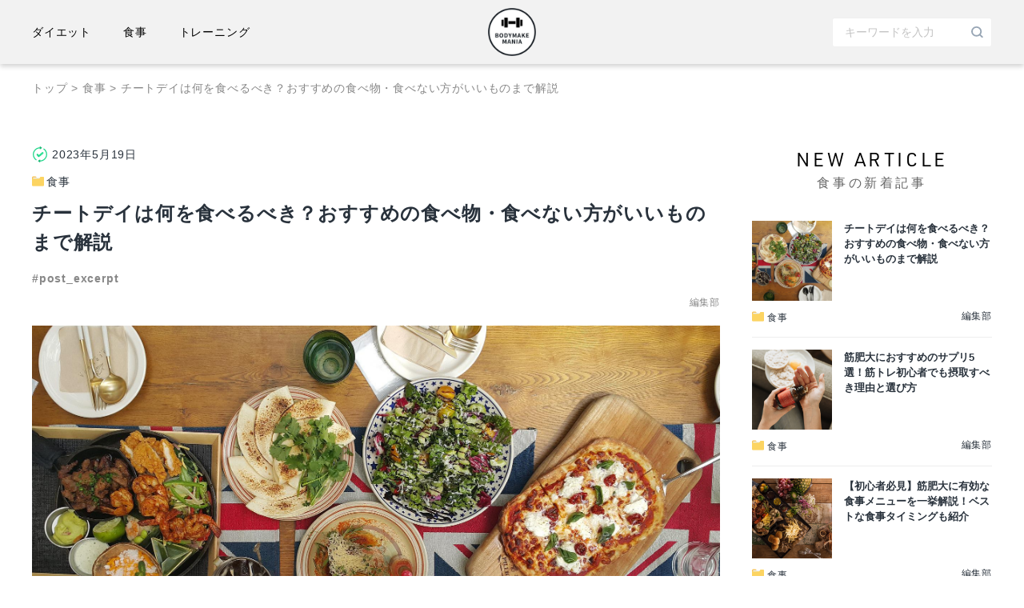

--- FILE ---
content_type: text/html; charset=UTF-8
request_url: https://media.retio-bodydesign.jp/cheat-day_food/
body_size: 21709
content:
<!doctype html>
<html lang="ja"
	prefix="og: https://ogp.me/ns#" >
<head>
  <!-- Google Tag Manager -->
  <!-- <script>(function(w,d,s,l,i){w[l]=w[l]||[];w[l].push({'gtm.start':
  new Date().getTime(),event:'gtm.js'});var f=d.getElementsByTagName(s)[0],
  j=d.createElement(s),dl=l!='dataLayer'?'&l='+l:'';j.async=true;j.src=
  'https://www.googletagmanager.com/gtm.js?id='+i+dl+ '&gtm_auth=u1p3rV9aIg7GUDg1A7co1Q&gtm_preview=env-1&gtm_cookies_win=x';f.parentNode.insertBefore(j,f);
  })(window,document,'script','dataLayer','GTM-KLLL2KM');</script> -->
  <!-- End Google Tag Manager -->
  <script src="https://polyfill.io/v3/polyfill.min.js?features=default"></script>
	<meta charset="UTF-8">
	<meta name="viewport" content="width=device-width, initial-scale=1">
	<link rel="profile" href="https://gmpg.org/xfn/11">
  <link rel="stylesheet" href="https://cdnjs.cloudflare.com/ajax/libs/font-awesome/5.15.2/css/all.min.css" integrity="sha512-HK5fgLBL+xu6dm/Ii3z4xhlSUyZgTT9tuc/hSrtw6uzJOvgRr2a9jyxxT1ely+B+xFAmJKVSTbpM/CuL7qxO8w==" crossorigin="anonymous" />
  <link rel="stylesheet" href="https://cdnjs.cloudflare.com/ajax/libs/Swiper/7.2.0/swiper-bundle.css" integrity="sha512-blNStuTXAH9ZQGXnfUBp11D2aqRfiK/8pmAUpbNgTsjKgu6uha0S8Zp+aFlk+usVZ3jNzwHgkf5yxvPe3yBdyg==" crossorigin="anonymous" referrerpolicy="no-referrer" />
  <link rel="stylesheet" href="https://use.typekit.net/ycg2aqs.css">
  <script src="https://code.jquery.com/jquery-3.5.1.min.js" integrity="sha256-9/aliU8dGd2tb6OSsuzixeV4y/faTqgFtohetphbbj0=" crossorigin="anonymous"></script>
  <link rel="icon" href="https://media.retio-bodydesign.jp/wp-content/themes/training/images/favicon.ico">
  <link rel="apple-touch-icon" sizes="180x180" href="https://media.retio-bodydesign.jp/wp-content/themes/training/images/apple-touch-icon.png">
	<title>チートデイは何を食べるべき？おすすめの食べ物・食べない方がいいものまで解説 - BODYMAKE MANIA</title>

		<!-- All in One SEO 4.1.5.3 -->
		<meta name="description" content="チートデイを行う上で次のように疑問に思う方もいるのではないでしょうか？ 「何を食べたらいいの？」 「揚げ物も甘い物もたくさん食べてもいいよね？」 「チートデイの翌日は断食した方がいいの？」 停滞期の対策として取り入れるチ […]" />
		<meta name="robots" content="max-image-preview:large" />
		<link rel="canonical" href="https://media.retio-bodydesign.jp/cheat-day_food/" />
		<meta property="og:locale" content="ja_JP" />
		<meta property="og:site_name" content="BODYMAKE MANIA - Just another WordPress site" />
		<meta property="og:type" content="article" />
		<meta property="og:title" content="チートデイは何を食べるべき？おすすめの食べ物・食べない方がいいものまで解説 - BODYMAKE MANIA" />
		<meta property="og:description" content="チートデイを行う上で次のように疑問に思う方もいるのではないでしょうか？ 「何を食べたらいいの？」 「揚げ物も甘い物もたくさん食べてもいいよね？」 「チートデイの翌日は断食した方がいいの？」 停滞期の対策として取り入れるチ […]" />
		<meta property="og:url" content="https://media.retio-bodydesign.jp/cheat-day_food/" />
		<meta property="og:image" content="https://media.retio-bodydesign.jp/wp-content/uploads/2021/12/logo_sample.png" />
		<meta property="og:image:secure_url" content="https://media.retio-bodydesign.jp/wp-content/uploads/2021/12/logo_sample.png" />
		<meta property="article:published_time" content="2023-05-19T04:17:13+00:00" />
		<meta property="article:modified_time" content="2023-05-19T04:17:13+00:00" />
		<meta name="twitter:card" content="summary" />
		<meta name="twitter:domain" content="media.retio-bodydesign.jp" />
		<meta name="twitter:title" content="チートデイは何を食べるべき？おすすめの食べ物・食べない方がいいものまで解説 - BODYMAKE MANIA" />
		<meta name="twitter:description" content="チートデイを行う上で次のように疑問に思う方もいるのではないでしょうか？ 「何を食べたらいいの？」 「揚げ物も甘い物もたくさん食べてもいいよね？」 「チートデイの翌日は断食した方がいいの？」 停滞期の対策として取り入れるチ […]" />
		<meta name="twitter:image" content="https://media.retio-bodydesign.jp/wp-content/uploads/2021/12/logo_sample.png" />
		<script type="application/ld+json" class="aioseo-schema">
			{"@context":"https:\/\/schema.org","@graph":[{"@type":"WebSite","@id":"https:\/\/media.retio-bodydesign.jp\/#website","url":"https:\/\/media.retio-bodydesign.jp\/","name":"BODYMAKE MANIA","description":"Just another WordPress site","inLanguage":"ja","publisher":{"@id":"https:\/\/media.retio-bodydesign.jp\/#organization"}},{"@type":"Organization","@id":"https:\/\/media.retio-bodydesign.jp\/#organization","name":"training","url":"https:\/\/media.retio-bodydesign.jp\/","logo":{"@type":"ImageObject","@id":"https:\/\/media.retio-bodydesign.jp\/#organizationLogo","url":"https:\/\/media.retio-bodydesign.jp\/wp-content\/uploads\/2021\/12\/logo_sample.png","width":304,"height":304},"image":{"@id":"https:\/\/media.retio-bodydesign.jp\/#organizationLogo"}},{"@type":"BreadcrumbList","@id":"https:\/\/media.retio-bodydesign.jp\/cheat-day_food\/#breadcrumblist","itemListElement":[{"@type":"ListItem","@id":"https:\/\/media.retio-bodydesign.jp\/#listItem","position":1,"item":{"@type":"WebPage","@id":"https:\/\/media.retio-bodydesign.jp\/","name":"\u30db\u30fc\u30e0","description":"Just another WordPress site","url":"https:\/\/media.retio-bodydesign.jp\/"},"nextItem":"https:\/\/media.retio-bodydesign.jp\/cheat-day_food\/#listItem"},{"@type":"ListItem","@id":"https:\/\/media.retio-bodydesign.jp\/cheat-day_food\/#listItem","position":2,"item":{"@type":"WebPage","@id":"https:\/\/media.retio-bodydesign.jp\/cheat-day_food\/","name":"\u30c1\u30fc\u30c8\u30c7\u30a4\u306f\u4f55\u3092\u98df\u3079\u308b\u3079\u304d\uff1f\u304a\u3059\u3059\u3081\u306e\u98df\u3079\u7269\u30fb\u98df\u3079\u306a\u3044\u65b9\u304c\u3044\u3044\u3082\u306e\u307e\u3067\u89e3\u8aac","description":"\u30c1\u30fc\u30c8\u30c7\u30a4\u3092\u884c\u3046\u4e0a\u3067\u6b21\u306e\u3088\u3046\u306b\u7591\u554f\u306b\u601d\u3046\u65b9\u3082\u3044\u308b\u306e\u3067\u306f\u306a\u3044\u3067\u3057\u3087\u3046\u304b\uff1f \u300c\u4f55\u3092\u98df\u3079\u305f\u3089\u3044\u3044\u306e\uff1f\u300d \u300c\u63da\u3052\u7269\u3082\u7518\u3044\u7269\u3082\u305f\u304f\u3055\u3093\u98df\u3079\u3066\u3082\u3044\u3044\u3088\u306d\uff1f\u300d \u300c\u30c1\u30fc\u30c8\u30c7\u30a4\u306e\u7fcc\u65e5\u306f\u65ad\u98df\u3057\u305f\u65b9\u304c\u3044\u3044\u306e\uff1f\u300d \u505c\u6ede\u671f\u306e\u5bfe\u7b56\u3068\u3057\u3066\u53d6\u308a\u5165\u308c\u308b\u30c1 [\u2026]","url":"https:\/\/media.retio-bodydesign.jp\/cheat-day_food\/"},"previousItem":"https:\/\/media.retio-bodydesign.jp\/#listItem"}]},{"@type":"Person","@id":"https:\/\/media.retio-bodydesign.jp\/author\/training-admin\/#author","url":"https:\/\/media.retio-bodydesign.jp\/author\/training-admin\/","name":"\u7de8\u96c6\u90e8","image":{"@type":"ImageObject","@id":"https:\/\/media.retio-bodydesign.jp\/cheat-day_food\/#authorImage","url":"https:\/\/secure.gravatar.com\/avatar\/a6d1f704966b1773a45b03266af9a8fe2370838ee174a0a81d3cec8ba9b6ef29?s=96&d=mm&r=g","width":96,"height":96,"caption":"\u7de8\u96c6\u90e8"}},{"@type":"WebPage","@id":"https:\/\/media.retio-bodydesign.jp\/cheat-day_food\/#webpage","url":"https:\/\/media.retio-bodydesign.jp\/cheat-day_food\/","name":"\u30c1\u30fc\u30c8\u30c7\u30a4\u306f\u4f55\u3092\u98df\u3079\u308b\u3079\u304d\uff1f\u304a\u3059\u3059\u3081\u306e\u98df\u3079\u7269\u30fb\u98df\u3079\u306a\u3044\u65b9\u304c\u3044\u3044\u3082\u306e\u307e\u3067\u89e3\u8aac - BODYMAKE MANIA","description":"\u30c1\u30fc\u30c8\u30c7\u30a4\u3092\u884c\u3046\u4e0a\u3067\u6b21\u306e\u3088\u3046\u306b\u7591\u554f\u306b\u601d\u3046\u65b9\u3082\u3044\u308b\u306e\u3067\u306f\u306a\u3044\u3067\u3057\u3087\u3046\u304b\uff1f \u300c\u4f55\u3092\u98df\u3079\u305f\u3089\u3044\u3044\u306e\uff1f\u300d \u300c\u63da\u3052\u7269\u3082\u7518\u3044\u7269\u3082\u305f\u304f\u3055\u3093\u98df\u3079\u3066\u3082\u3044\u3044\u3088\u306d\uff1f\u300d \u300c\u30c1\u30fc\u30c8\u30c7\u30a4\u306e\u7fcc\u65e5\u306f\u65ad\u98df\u3057\u305f\u65b9\u304c\u3044\u3044\u306e\uff1f\u300d \u505c\u6ede\u671f\u306e\u5bfe\u7b56\u3068\u3057\u3066\u53d6\u308a\u5165\u308c\u308b\u30c1 [\u2026]","inLanguage":"ja","isPartOf":{"@id":"https:\/\/media.retio-bodydesign.jp\/#website"},"breadcrumb":{"@id":"https:\/\/media.retio-bodydesign.jp\/cheat-day_food\/#breadcrumblist"},"author":"https:\/\/media.retio-bodydesign.jp\/author\/training-admin\/#author","creator":"https:\/\/media.retio-bodydesign.jp\/author\/training-admin\/#author","image":{"@type":"ImageObject","@id":"https:\/\/media.retio-bodydesign.jp\/#mainImage","url":"https:\/\/media.retio-bodydesign.jp\/wp-content\/uploads\/2022\/08\/food-g3521f5203_1920.jpg","width":1920,"height":1017},"primaryImageOfPage":{"@id":"https:\/\/media.retio-bodydesign.jp\/cheat-day_food\/#mainImage"},"datePublished":"2023-05-19T04:17:13+09:00","dateModified":"2023-05-19T04:17:13+09:00"},{"@type":"BlogPosting","@id":"https:\/\/media.retio-bodydesign.jp\/cheat-day_food\/#blogposting","name":"\u30c1\u30fc\u30c8\u30c7\u30a4\u306f\u4f55\u3092\u98df\u3079\u308b\u3079\u304d\uff1f\u304a\u3059\u3059\u3081\u306e\u98df\u3079\u7269\u30fb\u98df\u3079\u306a\u3044\u65b9\u304c\u3044\u3044\u3082\u306e\u307e\u3067\u89e3\u8aac - BODYMAKE MANIA","description":"\u30c1\u30fc\u30c8\u30c7\u30a4\u3092\u884c\u3046\u4e0a\u3067\u6b21\u306e\u3088\u3046\u306b\u7591\u554f\u306b\u601d\u3046\u65b9\u3082\u3044\u308b\u306e\u3067\u306f\u306a\u3044\u3067\u3057\u3087\u3046\u304b\uff1f \u300c\u4f55\u3092\u98df\u3079\u305f\u3089\u3044\u3044\u306e\uff1f\u300d \u300c\u63da\u3052\u7269\u3082\u7518\u3044\u7269\u3082\u305f\u304f\u3055\u3093\u98df\u3079\u3066\u3082\u3044\u3044\u3088\u306d\uff1f\u300d \u300c\u30c1\u30fc\u30c8\u30c7\u30a4\u306e\u7fcc\u65e5\u306f\u65ad\u98df\u3057\u305f\u65b9\u304c\u3044\u3044\u306e\uff1f\u300d \u505c\u6ede\u671f\u306e\u5bfe\u7b56\u3068\u3057\u3066\u53d6\u308a\u5165\u308c\u308b\u30c1 [\u2026]","inLanguage":"ja","headline":"\u30c1\u30fc\u30c8\u30c7\u30a4\u306f\u4f55\u3092\u98df\u3079\u308b\u3079\u304d\uff1f\u304a\u3059\u3059\u3081\u306e\u98df\u3079\u7269\u30fb\u98df\u3079\u306a\u3044\u65b9\u304c\u3044\u3044\u3082\u306e\u307e\u3067\u89e3\u8aac","author":{"@id":"https:\/\/media.retio-bodydesign.jp\/author\/training-admin\/#author"},"publisher":{"@id":"https:\/\/media.retio-bodydesign.jp\/#organization"},"datePublished":"2023-05-19T04:17:13+09:00","dateModified":"2023-05-19T04:17:13+09:00","articleSection":"\u98df\u4e8b","mainEntityOfPage":{"@id":"https:\/\/media.retio-bodydesign.jp\/cheat-day_food\/#webpage"},"isPartOf":{"@id":"https:\/\/media.retio-bodydesign.jp\/cheat-day_food\/#webpage"},"image":{"@type":"ImageObject","@id":"https:\/\/media.retio-bodydesign.jp\/#articleImage","url":"https:\/\/media.retio-bodydesign.jp\/wp-content\/uploads\/2022\/08\/food-g3521f5203_1920.jpg","width":1920,"height":1017}}]}
		</script>
		<!-- All in One SEO -->

<link rel="alternate" type="application/rss+xml" title="BODYMAKE MANIA &raquo; フィード" href="https://media.retio-bodydesign.jp/feed/" />
<link rel="alternate" type="application/rss+xml" title="BODYMAKE MANIA &raquo; コメントフィード" href="https://media.retio-bodydesign.jp/comments/feed/" />
<link rel="alternate" type="application/rss+xml" title="BODYMAKE MANIA &raquo; チートデイは何を食べるべき？おすすめの食べ物・食べない方がいいものまで解説 のコメントのフィード" href="https://media.retio-bodydesign.jp/cheat-day_food/feed/" />
<link rel="alternate" title="oEmbed (JSON)" type="application/json+oembed" href="https://media.retio-bodydesign.jp/wp-json/oembed/1.0/embed?url=https%3A%2F%2Fmedia.retio-bodydesign.jp%2Fcheat-day_food%2F" />
<link rel="alternate" title="oEmbed (XML)" type="text/xml+oembed" href="https://media.retio-bodydesign.jp/wp-json/oembed/1.0/embed?url=https%3A%2F%2Fmedia.retio-bodydesign.jp%2Fcheat-day_food%2F&#038;format=xml" />
		<!-- This site uses the Google Analytics by MonsterInsights plugin v8.10.0 - Using Analytics tracking - https://www.monsterinsights.com/ -->
		<!-- Note: MonsterInsights is not currently configured on this site. The site owner needs to authenticate with Google Analytics in the MonsterInsights settings panel. -->
					<!-- No UA code set -->
				<!-- / Google Analytics by MonsterInsights -->
		<style id='wp-img-auto-sizes-contain-inline-css'>
img:is([sizes=auto i],[sizes^="auto," i]){contain-intrinsic-size:3000px 1500px}
/*# sourceURL=wp-img-auto-sizes-contain-inline-css */
</style>
<style id='wp-emoji-styles-inline-css'>

	img.wp-smiley, img.emoji {
		display: inline !important;
		border: none !important;
		box-shadow: none !important;
		height: 1em !important;
		width: 1em !important;
		margin: 0 0.07em !important;
		vertical-align: -0.1em !important;
		background: none !important;
		padding: 0 !important;
	}
/*# sourceURL=wp-emoji-styles-inline-css */
</style>
<style id='wp-block-library-inline-css'>
:root{--wp-block-synced-color:#7a00df;--wp-block-synced-color--rgb:122,0,223;--wp-bound-block-color:var(--wp-block-synced-color);--wp-editor-canvas-background:#ddd;--wp-admin-theme-color:#007cba;--wp-admin-theme-color--rgb:0,124,186;--wp-admin-theme-color-darker-10:#006ba1;--wp-admin-theme-color-darker-10--rgb:0,107,160.5;--wp-admin-theme-color-darker-20:#005a87;--wp-admin-theme-color-darker-20--rgb:0,90,135;--wp-admin-border-width-focus:2px}@media (min-resolution:192dpi){:root{--wp-admin-border-width-focus:1.5px}}.wp-element-button{cursor:pointer}:root .has-very-light-gray-background-color{background-color:#eee}:root .has-very-dark-gray-background-color{background-color:#313131}:root .has-very-light-gray-color{color:#eee}:root .has-very-dark-gray-color{color:#313131}:root .has-vivid-green-cyan-to-vivid-cyan-blue-gradient-background{background:linear-gradient(135deg,#00d084,#0693e3)}:root .has-purple-crush-gradient-background{background:linear-gradient(135deg,#34e2e4,#4721fb 50%,#ab1dfe)}:root .has-hazy-dawn-gradient-background{background:linear-gradient(135deg,#faaca8,#dad0ec)}:root .has-subdued-olive-gradient-background{background:linear-gradient(135deg,#fafae1,#67a671)}:root .has-atomic-cream-gradient-background{background:linear-gradient(135deg,#fdd79a,#004a59)}:root .has-nightshade-gradient-background{background:linear-gradient(135deg,#330968,#31cdcf)}:root .has-midnight-gradient-background{background:linear-gradient(135deg,#020381,#2874fc)}:root{--wp--preset--font-size--normal:16px;--wp--preset--font-size--huge:42px}.has-regular-font-size{font-size:1em}.has-larger-font-size{font-size:2.625em}.has-normal-font-size{font-size:var(--wp--preset--font-size--normal)}.has-huge-font-size{font-size:var(--wp--preset--font-size--huge)}.has-text-align-center{text-align:center}.has-text-align-left{text-align:left}.has-text-align-right{text-align:right}.has-fit-text{white-space:nowrap!important}#end-resizable-editor-section{display:none}.aligncenter{clear:both}.items-justified-left{justify-content:flex-start}.items-justified-center{justify-content:center}.items-justified-right{justify-content:flex-end}.items-justified-space-between{justify-content:space-between}.screen-reader-text{border:0;clip-path:inset(50%);height:1px;margin:-1px;overflow:hidden;padding:0;position:absolute;width:1px;word-wrap:normal!important}.screen-reader-text:focus{background-color:#ddd;clip-path:none;color:#444;display:block;font-size:1em;height:auto;left:5px;line-height:normal;padding:15px 23px 14px;text-decoration:none;top:5px;width:auto;z-index:100000}html :where(.has-border-color){border-style:solid}html :where([style*=border-top-color]){border-top-style:solid}html :where([style*=border-right-color]){border-right-style:solid}html :where([style*=border-bottom-color]){border-bottom-style:solid}html :where([style*=border-left-color]){border-left-style:solid}html :where([style*=border-width]){border-style:solid}html :where([style*=border-top-width]){border-top-style:solid}html :where([style*=border-right-width]){border-right-style:solid}html :where([style*=border-bottom-width]){border-bottom-style:solid}html :where([style*=border-left-width]){border-left-style:solid}html :where(img[class*=wp-image-]){height:auto;max-width:100%}:where(figure){margin:0 0 1em}html :where(.is-position-sticky){--wp-admin--admin-bar--position-offset:var(--wp-admin--admin-bar--height,0px)}@media screen and (max-width:600px){html :where(.is-position-sticky){--wp-admin--admin-bar--position-offset:0px}}

/*# sourceURL=wp-block-library-inline-css */
</style><style id='wp-block-categories-inline-css'>
.wp-block-categories{box-sizing:border-box}.wp-block-categories.alignleft{margin-right:2em}.wp-block-categories.alignright{margin-left:2em}.wp-block-categories.wp-block-categories-dropdown.aligncenter{text-align:center}.wp-block-categories .wp-block-categories__label{display:block;width:100%}
/*# sourceURL=https://media.retio-bodydesign.jp/wp-includes/blocks/categories/style.min.css */
</style>
<style id='global-styles-inline-css'>
:root{--wp--preset--aspect-ratio--square: 1;--wp--preset--aspect-ratio--4-3: 4/3;--wp--preset--aspect-ratio--3-4: 3/4;--wp--preset--aspect-ratio--3-2: 3/2;--wp--preset--aspect-ratio--2-3: 2/3;--wp--preset--aspect-ratio--16-9: 16/9;--wp--preset--aspect-ratio--9-16: 9/16;--wp--preset--color--black: #000000;--wp--preset--color--cyan-bluish-gray: #abb8c3;--wp--preset--color--white: #ffffff;--wp--preset--color--pale-pink: #f78da7;--wp--preset--color--vivid-red: #cf2e2e;--wp--preset--color--luminous-vivid-orange: #ff6900;--wp--preset--color--luminous-vivid-amber: #fcb900;--wp--preset--color--light-green-cyan: #7bdcb5;--wp--preset--color--vivid-green-cyan: #00d084;--wp--preset--color--pale-cyan-blue: #8ed1fc;--wp--preset--color--vivid-cyan-blue: #0693e3;--wp--preset--color--vivid-purple: #9b51e0;--wp--preset--gradient--vivid-cyan-blue-to-vivid-purple: linear-gradient(135deg,rgb(6,147,227) 0%,rgb(155,81,224) 100%);--wp--preset--gradient--light-green-cyan-to-vivid-green-cyan: linear-gradient(135deg,rgb(122,220,180) 0%,rgb(0,208,130) 100%);--wp--preset--gradient--luminous-vivid-amber-to-luminous-vivid-orange: linear-gradient(135deg,rgb(252,185,0) 0%,rgb(255,105,0) 100%);--wp--preset--gradient--luminous-vivid-orange-to-vivid-red: linear-gradient(135deg,rgb(255,105,0) 0%,rgb(207,46,46) 100%);--wp--preset--gradient--very-light-gray-to-cyan-bluish-gray: linear-gradient(135deg,rgb(238,238,238) 0%,rgb(169,184,195) 100%);--wp--preset--gradient--cool-to-warm-spectrum: linear-gradient(135deg,rgb(74,234,220) 0%,rgb(151,120,209) 20%,rgb(207,42,186) 40%,rgb(238,44,130) 60%,rgb(251,105,98) 80%,rgb(254,248,76) 100%);--wp--preset--gradient--blush-light-purple: linear-gradient(135deg,rgb(255,206,236) 0%,rgb(152,150,240) 100%);--wp--preset--gradient--blush-bordeaux: linear-gradient(135deg,rgb(254,205,165) 0%,rgb(254,45,45) 50%,rgb(107,0,62) 100%);--wp--preset--gradient--luminous-dusk: linear-gradient(135deg,rgb(255,203,112) 0%,rgb(199,81,192) 50%,rgb(65,88,208) 100%);--wp--preset--gradient--pale-ocean: linear-gradient(135deg,rgb(255,245,203) 0%,rgb(182,227,212) 50%,rgb(51,167,181) 100%);--wp--preset--gradient--electric-grass: linear-gradient(135deg,rgb(202,248,128) 0%,rgb(113,206,126) 100%);--wp--preset--gradient--midnight: linear-gradient(135deg,rgb(2,3,129) 0%,rgb(40,116,252) 100%);--wp--preset--font-size--small: 13px;--wp--preset--font-size--medium: 20px;--wp--preset--font-size--large: 36px;--wp--preset--font-size--x-large: 42px;--wp--preset--spacing--20: 0.44rem;--wp--preset--spacing--30: 0.67rem;--wp--preset--spacing--40: 1rem;--wp--preset--spacing--50: 1.5rem;--wp--preset--spacing--60: 2.25rem;--wp--preset--spacing--70: 3.38rem;--wp--preset--spacing--80: 5.06rem;--wp--preset--shadow--natural: 6px 6px 9px rgba(0, 0, 0, 0.2);--wp--preset--shadow--deep: 12px 12px 50px rgba(0, 0, 0, 0.4);--wp--preset--shadow--sharp: 6px 6px 0px rgba(0, 0, 0, 0.2);--wp--preset--shadow--outlined: 6px 6px 0px -3px rgb(255, 255, 255), 6px 6px rgb(0, 0, 0);--wp--preset--shadow--crisp: 6px 6px 0px rgb(0, 0, 0);}:where(.is-layout-flex){gap: 0.5em;}:where(.is-layout-grid){gap: 0.5em;}body .is-layout-flex{display: flex;}.is-layout-flex{flex-wrap: wrap;align-items: center;}.is-layout-flex > :is(*, div){margin: 0;}body .is-layout-grid{display: grid;}.is-layout-grid > :is(*, div){margin: 0;}:where(.wp-block-columns.is-layout-flex){gap: 2em;}:where(.wp-block-columns.is-layout-grid){gap: 2em;}:where(.wp-block-post-template.is-layout-flex){gap: 1.25em;}:where(.wp-block-post-template.is-layout-grid){gap: 1.25em;}.has-black-color{color: var(--wp--preset--color--black) !important;}.has-cyan-bluish-gray-color{color: var(--wp--preset--color--cyan-bluish-gray) !important;}.has-white-color{color: var(--wp--preset--color--white) !important;}.has-pale-pink-color{color: var(--wp--preset--color--pale-pink) !important;}.has-vivid-red-color{color: var(--wp--preset--color--vivid-red) !important;}.has-luminous-vivid-orange-color{color: var(--wp--preset--color--luminous-vivid-orange) !important;}.has-luminous-vivid-amber-color{color: var(--wp--preset--color--luminous-vivid-amber) !important;}.has-light-green-cyan-color{color: var(--wp--preset--color--light-green-cyan) !important;}.has-vivid-green-cyan-color{color: var(--wp--preset--color--vivid-green-cyan) !important;}.has-pale-cyan-blue-color{color: var(--wp--preset--color--pale-cyan-blue) !important;}.has-vivid-cyan-blue-color{color: var(--wp--preset--color--vivid-cyan-blue) !important;}.has-vivid-purple-color{color: var(--wp--preset--color--vivid-purple) !important;}.has-black-background-color{background-color: var(--wp--preset--color--black) !important;}.has-cyan-bluish-gray-background-color{background-color: var(--wp--preset--color--cyan-bluish-gray) !important;}.has-white-background-color{background-color: var(--wp--preset--color--white) !important;}.has-pale-pink-background-color{background-color: var(--wp--preset--color--pale-pink) !important;}.has-vivid-red-background-color{background-color: var(--wp--preset--color--vivid-red) !important;}.has-luminous-vivid-orange-background-color{background-color: var(--wp--preset--color--luminous-vivid-orange) !important;}.has-luminous-vivid-amber-background-color{background-color: var(--wp--preset--color--luminous-vivid-amber) !important;}.has-light-green-cyan-background-color{background-color: var(--wp--preset--color--light-green-cyan) !important;}.has-vivid-green-cyan-background-color{background-color: var(--wp--preset--color--vivid-green-cyan) !important;}.has-pale-cyan-blue-background-color{background-color: var(--wp--preset--color--pale-cyan-blue) !important;}.has-vivid-cyan-blue-background-color{background-color: var(--wp--preset--color--vivid-cyan-blue) !important;}.has-vivid-purple-background-color{background-color: var(--wp--preset--color--vivid-purple) !important;}.has-black-border-color{border-color: var(--wp--preset--color--black) !important;}.has-cyan-bluish-gray-border-color{border-color: var(--wp--preset--color--cyan-bluish-gray) !important;}.has-white-border-color{border-color: var(--wp--preset--color--white) !important;}.has-pale-pink-border-color{border-color: var(--wp--preset--color--pale-pink) !important;}.has-vivid-red-border-color{border-color: var(--wp--preset--color--vivid-red) !important;}.has-luminous-vivid-orange-border-color{border-color: var(--wp--preset--color--luminous-vivid-orange) !important;}.has-luminous-vivid-amber-border-color{border-color: var(--wp--preset--color--luminous-vivid-amber) !important;}.has-light-green-cyan-border-color{border-color: var(--wp--preset--color--light-green-cyan) !important;}.has-vivid-green-cyan-border-color{border-color: var(--wp--preset--color--vivid-green-cyan) !important;}.has-pale-cyan-blue-border-color{border-color: var(--wp--preset--color--pale-cyan-blue) !important;}.has-vivid-cyan-blue-border-color{border-color: var(--wp--preset--color--vivid-cyan-blue) !important;}.has-vivid-purple-border-color{border-color: var(--wp--preset--color--vivid-purple) !important;}.has-vivid-cyan-blue-to-vivid-purple-gradient-background{background: var(--wp--preset--gradient--vivid-cyan-blue-to-vivid-purple) !important;}.has-light-green-cyan-to-vivid-green-cyan-gradient-background{background: var(--wp--preset--gradient--light-green-cyan-to-vivid-green-cyan) !important;}.has-luminous-vivid-amber-to-luminous-vivid-orange-gradient-background{background: var(--wp--preset--gradient--luminous-vivid-amber-to-luminous-vivid-orange) !important;}.has-luminous-vivid-orange-to-vivid-red-gradient-background{background: var(--wp--preset--gradient--luminous-vivid-orange-to-vivid-red) !important;}.has-very-light-gray-to-cyan-bluish-gray-gradient-background{background: var(--wp--preset--gradient--very-light-gray-to-cyan-bluish-gray) !important;}.has-cool-to-warm-spectrum-gradient-background{background: var(--wp--preset--gradient--cool-to-warm-spectrum) !important;}.has-blush-light-purple-gradient-background{background: var(--wp--preset--gradient--blush-light-purple) !important;}.has-blush-bordeaux-gradient-background{background: var(--wp--preset--gradient--blush-bordeaux) !important;}.has-luminous-dusk-gradient-background{background: var(--wp--preset--gradient--luminous-dusk) !important;}.has-pale-ocean-gradient-background{background: var(--wp--preset--gradient--pale-ocean) !important;}.has-electric-grass-gradient-background{background: var(--wp--preset--gradient--electric-grass) !important;}.has-midnight-gradient-background{background: var(--wp--preset--gradient--midnight) !important;}.has-small-font-size{font-size: var(--wp--preset--font-size--small) !important;}.has-medium-font-size{font-size: var(--wp--preset--font-size--medium) !important;}.has-large-font-size{font-size: var(--wp--preset--font-size--large) !important;}.has-x-large-font-size{font-size: var(--wp--preset--font-size--x-large) !important;}
/*# sourceURL=global-styles-inline-css */
</style>

<style id='classic-theme-styles-inline-css'>
/*! This file is auto-generated */
.wp-block-button__link{color:#fff;background-color:#32373c;border-radius:9999px;box-shadow:none;text-decoration:none;padding:calc(.667em + 2px) calc(1.333em + 2px);font-size:1.125em}.wp-block-file__button{background:#32373c;color:#fff;text-decoration:none}
/*# sourceURL=/wp-includes/css/classic-themes.min.css */
</style>
<link rel='stylesheet' id='wordpress-popular-posts-css-css' href='https://media.retio-bodydesign.jp/wp-content/plugins/wordpress-popular-posts/assets/css/wpp.css?ver=5.5.0' media='all' />
<link rel='stylesheet' id='training-style-css' href='https://media.retio-bodydesign.jp/wp-content/themes/training/style.css?ver=1.0.0' media='all' />
<link rel='stylesheet' id='training-custom-css' href='https://media.retio-bodydesign.jp/wp-content/themes/training/sass/style.min.css?ver=1.0.0' media='all' />
<script id="wpp-json" type="application/json">
{"sampling_active":0,"sampling_rate":100,"ajax_url":"https:\/\/media.retio-bodydesign.jp\/wp-json\/wordpress-popular-posts\/v1\/popular-posts","api_url":"https:\/\/media.retio-bodydesign.jp\/wp-json\/wordpress-popular-posts","ID":3532,"token":"553a0abc1a","lang":0,"debug":0}
//# sourceURL=wpp-json
</script>
<script src="https://media.retio-bodydesign.jp/wp-content/plugins/wordpress-popular-posts/assets/js/wpp.min.js?ver=5.5.0" id="wpp-js-js"></script>
<link rel="https://api.w.org/" href="https://media.retio-bodydesign.jp/wp-json/" /><link rel="alternate" title="JSON" type="application/json" href="https://media.retio-bodydesign.jp/wp-json/wp/v2/posts/3532" /><link rel="EditURI" type="application/rsd+xml" title="RSD" href="https://media.retio-bodydesign.jp/xmlrpc.php?rsd" />
<meta name="generator" content="WordPress 6.9" />
<link rel='shortlink' href='https://media.retio-bodydesign.jp/?p=3532' />
        <style>
            @-webkit-keyframes bgslide {
                from {
                    background-position-x: 0;
                }
                to {
                    background-position-x: -200%;
                }
            }

            @keyframes bgslide {
                    from {
                        background-position-x: 0;
                    }
                    to {
                        background-position-x: -200%;
                    }
            }

            .wpp-widget-placeholder {
                margin: 0 auto;
                width: 60px;
                height: 3px;
                background: #dd3737;
                background: -webkit-gradient(linear, left top, right top, from(#dd3737), color-stop(10%, #571313), to(#dd3737));
                background: linear-gradient(90deg, #dd3737 0%, #571313 10%, #dd3737 100%);
                background-size: 200% auto;
                border-radius: 3px;
                -webkit-animation: bgslide 1s infinite linear;
                animation: bgslide 1s infinite linear;
            }
        </style>
        <link rel="pingback" href="https://media.retio-bodydesign.jp/xmlrpc.php"><link rel="icon" href="https://media.retio-bodydesign.jp/wp-content/uploads/2021/12/logo_sample-120x120.jpg" sizes="32x32" />
<link rel="icon" href="https://media.retio-bodydesign.jp/wp-content/uploads/2021/12/logo_sample-300x300.jpg" sizes="192x192" />
<link rel="apple-touch-icon" href="https://media.retio-bodydesign.jp/wp-content/uploads/2021/12/logo_sample-300x300.jpg" />
<meta name="msapplication-TileImage" content="https://media.retio-bodydesign.jp/wp-content/uploads/2021/12/logo_sample-300x300.jpg" />
		<style id="wp-custom-css">
			table th, table td{
border-color: #000000; border: 1px solid;
}		</style>
			
	<!-- Global site tag (gtag.js) - Google Analytics -->
<script async src="https://www.googletagmanager.com/gtag/js?id=G-3WFK6F5KRC"></script>
<script>
  window.dataLayer = window.dataLayer || [];
  function gtag(){dataLayer.push(arguments);}
  gtag('js', new Date());

  gtag('config', 'G-3WFK6F5KRC');
</script>
	
<link rel='stylesheet' id='yarppRelatedCss-css' href='https://media.retio-bodydesign.jp/wp-content/plugins/yet-another-related-posts-plugin/style/related.css?ver=5.27.8' media='all' />
</head>
<body class="wp-singular post-template-default single single-post postid-3532 single-format-standard wp-custom-logo wp-theme-training">
<!-- Google Tag Manager (noscript) -->
<!-- <noscript><iframe src="https://www.googletagmanager.com/ns.html?id=GTM-KLLL2KM&gtm_auth=u1p3rV9aIg7GUDg1A7co1Q&gtm_preview=env-1&gtm_cookies_win=x"
height="0" width="0" style="display:none;visibility:hidden"></iframe></noscript> -->
<!-- End Google Tag Manager (noscript) -->
<div id="page" class="site">
	<a class="skip-link screen-reader-text" href="#primary">Skip to content</a>
    <header id="masthead" class="site-header">
      <div class="site-header__site-branding">

        <nav id="site-navigation" class="main-navigation">
          <button class="menu-toggle" aria-controls="primary-menu" aria-expanded="false">
            <span class="toggle-inner">
              <span class="toggle-icon">
                <span></span>
                <span></span>
                <span></span>
                <!-- <span>Menu</span>
                <span class="sp">Close</span> -->
              </span>
            </span>
          </button>
          <ul class="header-menu">
                          
                                            <li class="basemenu"><a href="https://media.retio-bodydesign.jp/category/%e3%83%80%e3%82%a4%e3%82%a8%e3%83%83%e3%83%88/">ダイエット</a></li>
                                              <li class="basemenu"><a href="https://media.retio-bodydesign.jp/category/%e9%a3%9f%e4%ba%8b/">食事</a></li>
                                              <li class="basemenu"><a href="https://media.retio-bodydesign.jp/category/%e3%83%88%e3%83%ac%e3%83%bc%e3%83%8b%e3%83%b3%e3%82%b0/">トレーニング</a></li>
                                                      
            
            <!-- <li class="nav-button__contact line"><a class="underline-none" href="https://media.retio-bodydesign.jp/recruit">採用情報</a></li>
            <li class="nav-button__contact bg"><a class="underline-none" href="https://media.retio-bodydesign.jp/contact/">お問い合わせ</a></li> -->
          </ul>
        </nav><!-- #site-navigation -->
        
                  <div class="site-header__site-title">
            <a href="https://media.retio-bodydesign.jp/" class="custom-logo-link" rel="home"><img width="304" height="304" src="https://media.retio-bodydesign.jp/wp-content/uploads/2021/12/logo_sample.png" class="custom-logo" alt="BODYMAKE MANIA" decoding="async" fetchpriority="high" srcset="https://media.retio-bodydesign.jp/wp-content/uploads/2021/12/logo_sample.png 304w, https://media.retio-bodydesign.jp/wp-content/uploads/2021/12/logo_sample-300x300.png 300w, https://media.retio-bodydesign.jp/wp-content/uploads/2021/12/logo_sample-150x150.png 150w, https://media.retio-bodydesign.jp/wp-content/uploads/2021/12/logo_sample-120x120.png 120w" sizes="(max-width: 304px) 100vw, 304px" /></a> 
          </div>
          
        <div class="header-search-form"><form id="search_form" action="https://media.retio-bodydesign.jp" method="get">
    <input id="s-box" name="s" type="text" placeholder="キーワードを入力"/>
    <button type="submit" id="s-btn-area"><div id="s-btn"><img src="https://media.retio-bodydesign.jp/wp-content/themes/training/images/common/search.svg"></a></div></button>
</form></div>

        
        <!-- <ul class="header-sns">
          <li><a href="#" target="_blank"><img src="https://media.retio-bodydesign.jp/wp-content/themes/training/images/common/sns-instagram.svg"></a></li>
          <li><a href="#" target="_blank"><img src="https://media.retio-bodydesign.jp/wp-content/themes/training/images/common/sns-twitter.svg"></a></li>
          <li><a href="#" target="_blank"><img src="https://media.retio-bodydesign.jp/wp-content/themes/training/images/common/sns-facebook.svg"></a></li>
        </ul> -->
      </div><!-- .site-branding -->
    </header><!-- #masthead --><div id="breadcrumb"><ul><li><a href="https://media.retio-bodydesign.jp"><span>トップ</span></a></li><li><a href="https://media.retio-bodydesign.jp/category/%e9%a3%9f%e4%ba%8b/"><span>食事</span></a></li><li><span>チートデイは何を食べるべき？おすすめの食べ物・食べない方がいいものまで解説</span></li></ul></div><div class="content-wrap">
	<main id="primary" class="site-main">

		
<article id="post-3532" class="post-3532 post type-post status-publish format-standard has-post-thumbnail hentry category-6">
	<header class="entry-header">
    <div class="entry-meta">
              <span class="posted-on"><a href="https://media.retio-bodydesign.jp/cheat-day_food/" rel="bookmark"><time class="entry-date published updated" datetime="2023-05-19T13:17:13+09:00">2023年5月19日</time></a></span>            <span class="cat-links"><a href="https://media.retio-bodydesign.jp/category/%e9%a3%9f%e4%ba%8b/" rel="category tag">食事</a></span>    </div><!-- .entry-meta -->
		<h1 class="entry-title">チートデイは何を食べるべき？おすすめの食べ物・食べない方がいいものまで解説</h1><div class="post-description">#post_excerpt</div><div class="author-wrap"> <span class="author vcard"><a class="url fn n" href="https://media.retio-bodydesign.jp/author/training-admin/">編集部</a></span></div>	</header><!-- .entry-header -->

	
			<div class="post-thumbnail">
				<img width="1920" height="1017" src="https://media.retio-bodydesign.jp/wp-content/uploads/2022/08/food-g3521f5203_1920.jpg" class="attachment-post-thumbnail size-post-thumbnail wp-post-image" alt="" decoding="async" srcset="https://media.retio-bodydesign.jp/wp-content/uploads/2022/08/food-g3521f5203_1920.jpg 1920w, https://media.retio-bodydesign.jp/wp-content/uploads/2022/08/food-g3521f5203_1920-300x159.jpg 300w, https://media.retio-bodydesign.jp/wp-content/uploads/2022/08/food-g3521f5203_1920-1024x542.jpg 1024w, https://media.retio-bodydesign.jp/wp-content/uploads/2022/08/food-g3521f5203_1920-768x407.jpg 768w, https://media.retio-bodydesign.jp/wp-content/uploads/2022/08/food-g3521f5203_1920-1536x814.jpg 1536w" sizes="(max-width: 1920px) 100vw, 1920px" />			</div><!-- .post-thumbnail -->

		
	<ul class="socialBtn">
	<li><a class="facebook icon-facebook" href="//www.facebook.com/sharer.php?u=https%3A%2F%2Fmedia.retio-bodydesign.jp%2Fcheat-day_food%2F&t=%E3%83%81%E3%83%BC%E3%83%88%E3%83%87%E3%82%A4%E3%81%AF%E4%BD%95%E3%82%92%E9%A3%9F%E3%81%B9%E3%82%8B%E3%81%B9%E3%81%8D%EF%BC%9F%E3%81%8A%E3%81%99%E3%81%99%E3%82%81%E3%81%AE%E9%A3%9F%E3%81%B9%E7%89%A9%E3%83%BB%E9%A3%9F%E3%81%B9%E3%81%AA%E3%81%84%E6%96%B9%E3%81%8C%E3%81%84%E3%81%84%E3%82%82%E3%81%AE%E3%81%BE%E3%81%A7%E8%A7%A3%E8%AA%AC" target="_blank" title="facebookでシェアする"><img src="https://media.retio-bodydesign.jp/wp-content/themes/training/images/single/logo-facebook.svg"></a></li>
  <li><a class="twitter icon-twitter" href="//twitter.com/intent/tweet?text=%E3%83%81%E3%83%BC%E3%83%88%E3%83%87%E3%82%A4%E3%81%AF%E4%BD%95%E3%82%92%E9%A3%9F%E3%81%B9%E3%82%8B%E3%81%B9%E3%81%8D%EF%BC%9F%E3%81%8A%E3%81%99%E3%81%99%E3%82%81%E3%81%AE%E9%A3%9F%E3%81%B9%E7%89%A9%E3%83%BB%E9%A3%9F%E3%81%B9%E3%81%AA%E3%81%84%E6%96%B9%E3%81%8C%E3%81%84%E3%81%84%E3%82%82%E3%81%AE%E3%81%BE%E3%81%A7%E8%A7%A3%E8%AA%AC&https%3A%2F%2Fmedia.retio-bodydesign.jp%2Fcheat-day_food%2F&url=https%3A%2F%2Fmedia.retio-bodydesign.jp%2Fcheat-day_food%2F" target="_blank" title="Twitterでシェアする"><img src="https://media.retio-bodydesign.jp/wp-content/themes/training/images/single/logo-twitter.svg"></a></li>
  <li><a class="line icon-line" href="//timeline.line.me/social-plugin/share?url=https%3A%2F%2Fmedia.retio-bodydesign.jp%2Fcheat-day_food%2F" target="_blank" title="LINEでシェアする"><img src="https://media.retio-bodydesign.jp/wp-content/themes/training/images/single/logo-line.svg"></a></li>
	<li><a class="hatena icon-hatena" href="//b.hatena.ne.jp/add?mode=confirm&url=https%3A%2F%2Fmedia.retio-bodydesign.jp%2Fcheat-day_food%2F&title=%E3%83%81%E3%83%BC%E3%83%88%E3%83%87%E3%82%A4%E3%81%AF%E4%BD%95%E3%82%92%E9%A3%9F%E3%81%B9%E3%82%8B%E3%81%B9%E3%81%8D%EF%BC%9F%E3%81%8A%E3%81%99%E3%81%99%E3%82%81%E3%81%AE%E9%A3%9F%E3%81%B9%E7%89%A9%E3%83%BB%E9%A3%9F%E3%81%B9%E3%81%AA%E3%81%84%E6%96%B9%E3%81%8C%E3%81%84%E3%81%84%E3%82%82%E3%81%AE%E3%81%BE%E3%81%A7%E8%A7%A3%E8%AA%AC" target="_blank" data-hatena-bookmark-title="https://media.retio-bodydesign.jp/cheat-day_food/" title="このエントリーをはてなブックマークに追加する"><img src="https://media.retio-bodydesign.jp/wp-content/themes/training/images/single/logo-hatena.svg"></a></li>
</ul>
	<div class="entry-content">
		<p>チートデイを行う上で次のように疑問に思う方もいるのではないでしょうか？</p>
<p>「何を食べたらいいの？」<br />
「揚げ物も甘い物もたくさん食べてもいいよね？」<br />
「チートデイの翌日は断食した方がいいの？」</p>
<p>停滞期の対策として取り入れるチートデイは、やり方を間違えるとただ太ってしまうだけになります。そのため、<span style="font-weight: 400;">今回は以下の情報について詳しく解説していきます。</span></p>
<ul>
<li style="font-weight: 400;" aria-level="1"><span style="font-weight: 400;">チートデイの正しいやり方</span></li>
<li style="font-weight: 400;" aria-level="1"><span style="font-weight: 400;">おすすめの食べ物</span></li>
<li style="font-weight: 400;" aria-level="1"><span style="font-weight: 400;">食べないほうがよい物</span></li>
<li style="font-weight: 400;" aria-level="1"><span style="font-weight: 400;">翌日の過ごし方</span></li>
</ul>
<p><span style="background-color: #ffff99;">この記事を読めば、チートデイを<strong>より効率よく活用して停滞期を乗り越えられます。</strong></span>ぜひ参考にしてください。</p>
<h2><b>チートデイの正しいやり方</b></h2>
<p><img decoding="async" class="alignnone size-full wp-image-3535" src="https://media.retio-bodydesign.jp/wp-content/uploads/2022/08/apple-g9b352da2b_1920.jpg" alt="" width="1920" height="1280" srcset="https://media.retio-bodydesign.jp/wp-content/uploads/2022/08/apple-g9b352da2b_1920.jpg 1920w, https://media.retio-bodydesign.jp/wp-content/uploads/2022/08/apple-g9b352da2b_1920-300x200.jpg 300w, https://media.retio-bodydesign.jp/wp-content/uploads/2022/08/apple-g9b352da2b_1920-1024x683.jpg 1024w, https://media.retio-bodydesign.jp/wp-content/uploads/2022/08/apple-g9b352da2b_1920-768x512.jpg 768w, https://media.retio-bodydesign.jp/wp-content/uploads/2022/08/apple-g9b352da2b_1920-1536x1024.jpg 1536w" sizes="(max-width: 1920px) 100vw, 1920px" /></p>
<p>チートデイって具体的に何をしたらいいの？と疑問に思う方もいると思います。</p>
<p>今回は失敗しないためにも、まずは、チートデイを行う目的と正しいやり方を学んでいきましょう。</p>
<h3><b>チートデイの目的</b></h3>
<p><span style="font-weight: 400;">チートデイの目的は以下の3つです。</span></p>
<ul>
<li style="font-weight: 400;" aria-level="1"><span style="font-weight: 400;">停滞期を乗り越えるため</span></li>
<li style="font-weight: 400;" aria-level="1"><span style="font-weight: 400;">モチベーションを維持するため</span></li>
<li aria-level="1">栄養バランスを整えるため</li>
</ul>
<p>まず停滞期とは、ホメオスタシスという体の働きによって起こります。ホメオスタシスとは、体の変化が起きないようにする作用のこと。</p>
<p>ダイエットにより一気に体重が減ると、体が飢餓状態と勘違いし、身体の状態を一定に保とうと体重の減少を抑えてしまいます。</p>
<p>チートデイを行うことによって、飢餓状態の体がリセットされ脳が「減量しても大丈夫」と思い、停滞していた減量が再び進みます。</p>
<p><span style="background-color: #ffff99;">さらにチートデイは、<strong>ダイエット中の食事制限のストレス解消</strong>になり、<strong>モチベーションの維持</strong>に繋がります。</span><br />
そのほか、不足している栄養素をチートデイで摂取することで栄養バランスを整えることもできます。</p>
<h3><b>チートデイの具体的なやり方</b></h3>
<p>上記でもあるように、チートデイは停滞期を乗り越えるテクニックとして行ってください。</p>
<p><span style="background-color: #ffff99;">また、基本的には好きなものを食べても大丈夫ですが、<strong>最低限の摂取カロリーが決まっています。</strong></span></p>
<p>チートデイの最低摂取カロリー目安としては、以下の通りです。</p>
<ul>
<li style="font-weight: 400;" aria-level="1"><span style="font-weight: 400;">男性は基礎代謝 × 3</span></li>
<li style="font-weight: 400;" aria-level="1"><span style="font-weight: 400;">女性は基礎代謝 × 2.5</span></li>
</ul>
<p>意外と摂取量が多いので、食べるのが大変という方や、停滞しているのに食べるのが不安という方もいると思います。</p>
<p>また、翌日には一時的に体重が増えてしまいますが、体重が増えたということはチートデイが成功したということなので、安心してください。</p>
<h3><b>チートデイの頻度</b></h3>
<p><span style="background-color: #ffff99;">チート「デイ」と言われているように、<strong>1日限りで行ってください。</strong></span>はじめは、「1、2週に1回」で、「毎週何曜日」などスケジュールを決めて行うと、チートデイがダラダラと続くのを避けることができるので安心です。</p>
<p>しかし、<strong>基本的に体脂肪率が25％以上の人にチートデイは必要ない</strong>と言われています。 また、ダイエット開始から5％以上の体重減少がない人も、身体が飢餓だと感じることがないためチートデイは要りません。</p>
<p><strong>体脂肪率が20～25％の場合は、2週間に1回</strong>とされていますので、実施前に本当に必要か確認してくださいね。</p>
<p>チートデイが連日続いたり、食べるクセがついてしまったりすると、リバウンドの原因になってしまうので計画的に行いましょう。</p>
<h2><b>チートデイでは何を食べるべき？おすすめの食べ物6選</b></h2>
<p><img decoding="async" class="alignnone size-full wp-image-3536" src="https://media.retio-bodydesign.jp/wp-content/uploads/2022/08/sushi-g9caeb0cd0_1920.jpg" alt="" width="1920" height="1280" srcset="https://media.retio-bodydesign.jp/wp-content/uploads/2022/08/sushi-g9caeb0cd0_1920.jpg 1920w, https://media.retio-bodydesign.jp/wp-content/uploads/2022/08/sushi-g9caeb0cd0_1920-300x200.jpg 300w, https://media.retio-bodydesign.jp/wp-content/uploads/2022/08/sushi-g9caeb0cd0_1920-1024x683.jpg 1024w, https://media.retio-bodydesign.jp/wp-content/uploads/2022/08/sushi-g9caeb0cd0_1920-768x512.jpg 768w, https://media.retio-bodydesign.jp/wp-content/uploads/2022/08/sushi-g9caeb0cd0_1920-1536x1024.jpg 1536w" sizes="(max-width: 1920px) 100vw, 1920px" /></p>
<p>基本的に好きなものを食べてもOKです。しかし、より効果を出すためのおすすめポイントは、以下の3つです。</p>
<ul>
<li style="font-weight: 400;" aria-level="1"><span style="font-weight: 400;">炭水化物中心</span></li>
<li style="font-weight: 400;" aria-level="1"><span style="font-weight: 400;">高タンパク</span></li>
<li style="font-weight: 400;" aria-level="1"><span style="font-weight: 400;">脂質は摂りすぎない</span></li>
</ul>
<p>3つのポイントを踏まえて、おすすめの食べ物を紹介します。</p>
<h3><b>【おすすめ1】お寿司</b></h3>
<p><span style="background-color: #ffff99;">お寿司は、<strong>魚のタンパク質とごはんの炭水化物を効率よく摂取できる</strong>おすすめの食べ物です。</span></p>
<p>また、特別感もあるので、日頃ダイエットを頑張っているご褒美として食べるのも良いですね。</p>
<p>ネタは、<strong>低カロリー高タンパクな白身魚、疲労の回復を早めるタウリンが豊富なえび、イカ、タコ</strong>などを選ぶのがおすすめ。<br />
回転寿司では、最近フライドポテトや唐揚げなどのサイドメニューが増えていますが、お寿司を中心に食べるようにしましょう。</p>
<h3><b>【おすすめ2】焼肉</b></h3>
<p>チートデイには焼肉がおすすめです。<span style="background-color: #ffff99;"><strong>肉にはタンパク質が豊富で、ご飯を食べる場合は炭水化物も摂取</strong>できます。</span></p>
<p>また、ハラミ、ヒレなど脂質が低い部位も選べ、海鮮系も摂ることができるので罪悪感もなく、満足感を得られておすすめです。</p>
<p>牛角などのチェーン店の食べ放題もコスパが良くチートデイ向きです。特別感もあるので、ダイエットを頑張っているご褒美として食べるのもよいでしょう。</p>
<h3><b>【おすすめ3】カレー</b></h3>
<p><span style="background-color: #ffff99;">カレーは<strong>炭水化物をたくさん摂取できる</strong>ためおすすめです。</span></p>
<p>野菜やお肉をたくさん入れて具沢山で食べられるなど、栄養がたくさん取れるのも魅力です。</p>
<p>また、スパイスカレーでは腸内環を整えるほか、辛味成分の「カプサイシン」で脂肪燃焼効果を高めるなど様々な効果があります。<br />
自分で作るのが面倒な場合は、CoCo壱などのチェーン店を利用すると良いでしょう。</p>
<h3><b>【おすすめ4】パン</b></h3>
<p>ダイエット中にあまり食べることができないパンも、チートデイなら食べても問題ありません！</p>
<p><span style="background-color: #ffff99;">なかでも、<strong>脂質を抑えて炭水化物を摂取できる</strong>パンは以下の通りです。</span></p>
<ul>
<li style="font-weight: 400;" aria-level="1"><span style="font-weight: 400;">ベーグル</span></li>
<li style="font-weight: 400;" aria-level="1"><span style="font-weight: 400;">フランスパン</span></li>
<li style="font-weight: 400;" aria-level="1"><span style="font-weight: 400;">ライ麦パン</span></li>
<li style="font-weight: 400;" aria-level="1"><span style="font-weight: 400;">ブランパン</span></li>
</ul>
<p>「あんこ」「チーズ」「ジャム」などでアレンジができるので、バリエーションも豊富で満足感を得られます。</p>
<p>ただし、菓子パンを食べる際は、脂質が多いため食べ過ぎに注意しましょう。</p>
<h3><b>【おすすめ5】フルーツ</b></h3>
<p>甘いものが食べたくなったら、果物がおすすめです。<span style="background-color: #ffff99;">果物を食べることで、<strong>ビタミンやミネラル、食物繊維</strong>まで摂取することができます。</span></p>
<p>もちろん、せっかくのチートデイなので、お菓子やデザート、菓子パンなど食べるのもいいですが、果物も積極的に摂ってみましょう。</p>
<h3><b>【おすすめ6】焼き芋</b></h3>
<p>ダイエットにも最適な焼き芋は、チートデイにもおすすめです。<span style="background-color: #ffff99;"><strong>低脂質なうえ、食物繊維やビタミンが豊富</strong>だからです。</span>ダイエット中で足りなかった栄養素を補うのにも最適でしょう。</p>
<p>甘味もあり、デザート感覚でも食べられるので、ぜひ選択肢に入れてみてください！</p>
<h2>チートデイで食べない方がいいもの3選</h2>
<p><img loading="lazy" decoding="async" class="alignnone size-full wp-image-3537" src="https://media.retio-bodydesign.jp/wp-content/uploads/2022/08/food-g20dd0056c_1920-1.jpg" alt="" width="1920" height="1280" srcset="https://media.retio-bodydesign.jp/wp-content/uploads/2022/08/food-g20dd0056c_1920-1.jpg 1920w, https://media.retio-bodydesign.jp/wp-content/uploads/2022/08/food-g20dd0056c_1920-1-300x200.jpg 300w, https://media.retio-bodydesign.jp/wp-content/uploads/2022/08/food-g20dd0056c_1920-1-1024x683.jpg 1024w, https://media.retio-bodydesign.jp/wp-content/uploads/2022/08/food-g20dd0056c_1920-1-768x512.jpg 768w, https://media.retio-bodydesign.jp/wp-content/uploads/2022/08/food-g20dd0056c_1920-1-1536x1024.jpg 1536w" sizes="auto, (max-width: 1920px) 100vw, 1920px" /></p>
<p>次に、チートデイ中に食べない方がいいものは以下の通りです。</p>
<ul>
<li style="font-weight: 400;" aria-level="1"><span style="font-weight: 400;">脂質が多い物</span></li>
<li style="font-weight: 400;" aria-level="1"><span style="font-weight: 400;">アルコール</span></li>
<li style="font-weight: 400;" aria-level="1"><span style="font-weight: 400;">洋菓子</span></li>
</ul>
<p>食べていけないわけではなく、あくまでも「食べ過ぎには注意」ということを頭に入れて参考にしてみてください。</p>
<h3><b>【食べ物1】揚げ物</b></h3>
<p>チートデイ中は揚げ物を控えましょう。ダイエット中は、身体が飢餓状態で栄養が吸収されやすいので、<span style="background-color: #ffff99;"><strong>脂質が多いものを食べると脂肪がつきやすく</strong>なってしまいます。</span></p>
<p>自宅で作る場合には、オーブンやフライパンでできる揚げない調理方法がおすすめです！</p>
<h3><b>【食べ物2】アルコール</b></h3>
<p>チートデイ中は、二日酔いになるほどのアルコール摂取は控えましょう。<span style="background-color: #ffff99;">アルコールを過剰に摂取すると、<strong>脂肪の分解が阻害され、結果的に痩せにくく</strong>なってしまいます。</span></p>
<p>また、ビールやカクテルは糖質も高いので、ダイエット中は注意が必要です。</p>
<p>しかし、嗜む程度であれば問題ありません。</p>
<h3><b>【食べ物3】洋菓子</b></h3>
<p>脂質と糖質が多い洋菓子も控えましょう。<span style="background-color: #ffff99;">洋菓子は、<strong>バターや生クリームなど脂質がたくさん入って</strong>います。</span></p>
<p>また、マーガリンやショートニングなどには、体に良くないトランス脂肪酸が含まれています。ケーキや菓子パン、ドーナツなど、食べてもいいですが、食べすぎないように気をつけてください。</p>
<p>また、甘いものが食べたい場合には、和菓子やチーズケーキが太りにくくおすすめです。</p>
<h2><b>チートデイの翌日に意識したい5つのポイント</b></h2>
<p><img loading="lazy" decoding="async" class="alignnone size-full wp-image-3538" src="https://media.retio-bodydesign.jp/wp-content/uploads/2022/08/bread-g22e68de42_1920.jpg" alt="" width="1920" height="1280" srcset="https://media.retio-bodydesign.jp/wp-content/uploads/2022/08/bread-g22e68de42_1920.jpg 1920w, https://media.retio-bodydesign.jp/wp-content/uploads/2022/08/bread-g22e68de42_1920-300x200.jpg 300w, https://media.retio-bodydesign.jp/wp-content/uploads/2022/08/bread-g22e68de42_1920-1024x683.jpg 1024w, https://media.retio-bodydesign.jp/wp-content/uploads/2022/08/bread-g22e68de42_1920-768x512.jpg 768w, https://media.retio-bodydesign.jp/wp-content/uploads/2022/08/bread-g22e68de42_1920-1536x1024.jpg 1536w" sizes="auto, (max-width: 1920px) 100vw, 1920px" /></p>
<p>チートデイが終わったあとはどうすれば良いのか、食べすぎてしまって不安に思う方もいますよね。そのため、チートデイの翌日に意識したいポイントを紹介します。</p>
<p>ポイントは以下の通りです。</p>
<ul>
<li style="font-weight: 400;" aria-level="1"><span style="font-weight: 400;">断食はNG</span></li>
<li style="font-weight: 400;" aria-level="1"><span style="font-weight: 400;">カロリー控えめの食事</span></li>
<li style="font-weight: 400;" aria-level="1"><span style="font-weight: 400;">タンパク質を摂る</span></li>
<li style="font-weight: 400;" aria-level="1"><span style="font-weight: 400;">カリウムを摂る</span></li>
<li style="font-weight: 400;" aria-level="1"><span style="font-weight: 400;">脂質を控える</span></li>
</ul>
<p>詳しく説明します。</p>
<h3>【ポイント1】断食はNG</h3>
<p><span style="background-color: #ffff99;">チートデイの翌日は、<strong>断食はやめましょう。</strong></span>よくやりがちなのが、食べすぎた分断食しようとすることです。</p>
<p>チートデイで「今は飢餓状態ではない」と体に思わせたにもかかわらず、断食をすることによって身体が飢餓状態と判断してしまいます。</p>
<p><span style="background-color: #ffff99;"><strong>摂取した栄養を脂肪に変えようとして、逆に太ってしまう</strong>ので、断食はやめましょう。</span></p>
<p>しかし、チートデイの翌日は胃もたれや消化不良になる場合もあるので、食欲がないときには無理に食べる必要はありません。</p>
<h3>【ポイント2】<b>カロリー控えめの食事</b></h3>
<p>チートデイ後の2〜3日は、カロリーを控えた食事がおすすめです。</p>
<p>メニューも野菜やタンパク質を中心に摂るとよいでしょう。<span style="background-color: #ffff99;">目安としては、<strong>摂取カロリーを基礎代謝程度に抑え、チートデイで食べた分を調整する</strong>イメージです。</span></p>
<p>前日のように食べすぎると、体重が戻りにくくなるため、食事はしっかり切り替えましょう。</p>
<h3>【ポイント3】タンパク質を摂る</h3>
<p>チートデイの翌日もタンパク質はしっかり摂りましょう。タンパク質は、筋肉を作る栄養素。<span style="background-color: #ffff99;">ダイエット中は、<strong>筋肉を維持・増加させるためにもタンパク質を不足させない</strong>ことが重要です。</span></p>
<p>そのため、チートデイ翌日でもタンパク質を摂取して不足させないように注意しましょう。</p>
<p>食材では、お肉、魚、卵、大豆製品などに豊富に含まれています。しかし、チートデイ翌日であまり食欲がない場合には、プロテインバーやドリンクを飲むのをおすすめします。</p>
<h3>【ポイント4】カリウムを摂る</h3>
<p>チートデイの翌日は、カリウムを摂るのがおすすめです。<span style="background-color: #ffff99;">カリウムには、<strong>体内の塩分を排出する効果</strong>があります。</span></p>
<p>チートデイ後は、塩分過多でむくみやすいのでカリウムをしっかり摂りましょう。</p>
<p>また以下の食材は、低カロリーで手軽に手に入るものばかりなので、積極的に摂りましょう。</p>
<ul>
<li style="font-weight: 400;" aria-level="1"><span style="font-weight: 400;">野菜（切り干し大根、アボカド、ほうれん草、枝豆、にんじん など）</span></li>
<li style="font-weight: 400;" aria-level="1"><span style="font-weight: 400;">果物（バナナ、メロン、ドライマンゴー、干し柿 など）</span></li>
<li style="font-weight: 400;" aria-level="1"><span style="font-weight: 400;">海藻（昆布、干しひじき、あおさ、焼き海苔 など）</span></li>
<li style="font-weight: 400;" aria-level="1"><span style="font-weight: 400;">豆（あずき、豆腐、豆乳、ひきわり納豆 など）</span></li>
<li style="font-weight: 400;" aria-level="1"><span style="font-weight: 400;">魚（真鯛、くろまぐろ、サーモン、するめいか など）</span></li>
</ul>
<h3>【ポイント5】<b>食物繊維を摂る</b></h3>
<p>チートデイ翌日は食物繊維を摂りましょう。<span style="background-color: #ffff99;">食物繊維は、<strong>腸内環境を整え、腸内にたまっている物を排出</strong>しやすくします。</span></p>
<p>しかし、過剰に摂取しすぎると、逆に便秘になってしまうため、適度に摂取してください。</p>
<p>また、食欲を抑制する効果もあるので、食べ過ぎを長引かせないためにも摂取したい栄養素です。</p>
<h3>【ポイント6】<b>脂質を控える</b></h3>
<p><span style="font-weight: 400;">チートデイ後、脂質を控えましょう。</span><span style="background-color: #ffff99;">チートデイでたくさん食べることによって<b>胃には負担がかかります。</b></span></p>
<p>以下の食べ物は<strong>消化に時間がかかるため、控える</strong>のがおすすめです。</p>
<ul>
<li style="font-weight: 400;" aria-level="1"><span style="font-weight: 400;">唐揚げ</span></li>
<li style="font-weight: 400;" aria-level="1"><span style="font-weight: 400;">フライドポテト</span></li>
<li style="font-weight: 400;" aria-level="1"><span style="font-weight: 400;">ポテトチップス</span></li>
<li style="font-weight: 400;" aria-level="1"><span style="font-weight: 400;">ソーセージ</span></li>
<li style="font-weight: 400;" aria-level="1"><span style="font-weight: 400;">ハム</span></li>
</ul>
<p>また、カロリーが高いため体重が戻りにくくなってしまいます。チートデイが終わったら脂質は抑えましょう。</p>
<h2><b>運動はチートデイの翌日から行うこと</b></h2>
<p><img loading="lazy" decoding="async" class="alignnone size-full wp-image-3539" src="https://media.retio-bodydesign.jp/wp-content/uploads/2022/08/woman-g7647d7143_1920.jpg" alt="" width="1920" height="1080" srcset="https://media.retio-bodydesign.jp/wp-content/uploads/2022/08/woman-g7647d7143_1920.jpg 1920w, https://media.retio-bodydesign.jp/wp-content/uploads/2022/08/woman-g7647d7143_1920-300x169.jpg 300w, https://media.retio-bodydesign.jp/wp-content/uploads/2022/08/woman-g7647d7143_1920-1024x576.jpg 1024w, https://media.retio-bodydesign.jp/wp-content/uploads/2022/08/woman-g7647d7143_1920-768x432.jpg 768w, https://media.retio-bodydesign.jp/wp-content/uploads/2022/08/woman-g7647d7143_1920-1536x864.jpg 1536w" sizes="auto, (max-width: 1920px) 100vw, 1920px" /></p>
<p><span style="font-weight: 400;">チートデイの翌日は、糖が蓄積しています。<span style="background-color: #ffff99;">そのため</span></span><span style="background-color: #ffff99;"><b>、筋肉が増えやすい状態になっており、効率よく使うことで筋トレの効果をより得られます。</b></span></p>
<p><span style="font-weight: 400;">有酸素運動のみを普段している人は、チートデイ翌日は筋トレをプラスしましょう。また、むくみの原因にもなる水分を汗で排出できるので翌日の運動はおすすめです。</span></p>
<p><span style="font-weight: 400;">食べ過ぎたからといって、無理に長く運動するのは怪我の原因になるため、継続できる範囲で運動を行いましょう。</span></p>
<h2><b>停滞期を抜ける2つの対処法</b></h2>
<p><img loading="lazy" decoding="async" class="alignnone size-full wp-image-3540" src="https://media.retio-bodydesign.jp/wp-content/uploads/2022/08/jogging-gccc949170_1920.jpg" alt="" width="1920" height="1280" srcset="https://media.retio-bodydesign.jp/wp-content/uploads/2022/08/jogging-gccc949170_1920.jpg 1920w, https://media.retio-bodydesign.jp/wp-content/uploads/2022/08/jogging-gccc949170_1920-300x200.jpg 300w, https://media.retio-bodydesign.jp/wp-content/uploads/2022/08/jogging-gccc949170_1920-1024x683.jpg 1024w, https://media.retio-bodydesign.jp/wp-content/uploads/2022/08/jogging-gccc949170_1920-768x512.jpg 768w, https://media.retio-bodydesign.jp/wp-content/uploads/2022/08/jogging-gccc949170_1920-1536x1024.jpg 1536w" sizes="auto, (max-width: 1920px) 100vw, 1920px" /></p>
<p><span style="font-weight: 400;">停滞期を抜けるためにチートデイを行っているかと思います。<span style="background-color: #ffff99;">しかし「そんなに食べられない」など<strong>チートデイを難しいと感じる</strong>人もいるかと思います。</span></span></p>
<p><span style="font-weight: 400;">そんなあなたのために、今回はチートデイ以外の停滞期を抜ける方法を2つご紹介します。</span></p>
<p>方法は以下の通りです。</p>
<ul>
<li style="font-weight: 400;" aria-level="1"><span style="font-weight: 400;">食事を変える</span></li>
<li style="font-weight: 400;" aria-level="1"><span style="font-weight: 400;">運動を変える</span></li>
</ul>
<p>詳しく説明します。</p>
<h3><b>【対処法1】食事を変える</b></h3>
<p><span style="background-color: #ffff99;">停滞期に入ったときは、<strong>バランスの取れた食事の内容に変えましょう。</strong></span> 重要なのは、身体に「飢餓状態ではない」と認識させることです。そのため、食べなくなることは逆効果になります。</p>
<p>バランスの取れた食事とは、以下の<b>5大栄養素をバランスよく取ることです。</b></p>
<ul>
<li style="font-weight: 400;" aria-level="1"><span style="font-weight: 400;">タンパク質</span></li>
<li style="font-weight: 400;" aria-level="1"><span style="font-weight: 400;">炭水化物</span></li>
<li style="font-weight: 400;" aria-level="1"><span style="font-weight: 400;">脂質</span></li>
<li style="font-weight: 400;" aria-level="1"><span style="font-weight: 400;">ビタミン</span></li>
<li style="font-weight: 400;" aria-level="1"><span style="font-weight: 400;">ミネラル</span></li>
</ul>
<p><span style="font-weight: 400;">今までバランスが良い食事をしていた場合には、継続しましょう。</span></p>
<h3><b>【対処法2】運動を変える</b></h3>
<p>停滞期に入ると、これまでの運動では効果を実感できなくなり、モチベーションが下がってしまいます。<span style="background-color: #ffff99;">そのため、<strong>有酸素をメインに行っている人は筋トレ</strong>を、<strong>筋トレメインの人は有酸素</strong>を取り入れてみるとよいでしょう。</span></p>
<p>どんなトレーニングをすれば良いか悩む方は、ジムに通うのがおすすめです。トレーナーにアドバイスをもらいながら筋力トレーニングもでき、気分転換にスタジオプログラムで有酸素トレーニングも可能です。</p>
<p>数あるジムの中でもおすすめなのが、<strong>RETIO BODY DESIGN(レシオボディデザイン)。</strong><br />
トレーニングマシンはもちろん、豊富なスタジオプログラムがあります。無料で食事セミナーも行っているので、運動と食事で悩んでいる方にはぴったりのジムです。</p>
<h2><b>チートデイでは何を食べるかが重要！うまく活用して停滞期を乗り越えよう！</b></h2>
<p><img loading="lazy" decoding="async" class="alignnone size-full wp-image-3541" src="https://media.retio-bodydesign.jp/wp-content/uploads/2022/08/food-g43538dd9a_1920.jpg" alt="" width="1920" height="1440" srcset="https://media.retio-bodydesign.jp/wp-content/uploads/2022/08/food-g43538dd9a_1920.jpg 1920w, https://media.retio-bodydesign.jp/wp-content/uploads/2022/08/food-g43538dd9a_1920-300x225.jpg 300w, https://media.retio-bodydesign.jp/wp-content/uploads/2022/08/food-g43538dd9a_1920-1024x768.jpg 1024w, https://media.retio-bodydesign.jp/wp-content/uploads/2022/08/food-g43538dd9a_1920-768x576.jpg 768w, https://media.retio-bodydesign.jp/wp-content/uploads/2022/08/food-g43538dd9a_1920-1536x1152.jpg 1536w" sizes="auto, (max-width: 1920px) 100vw, 1920px" /></p>
<p><span style="font-weight: 400;">チートデイは、以下の3つのポイントを意識して食べ物を選びましょう。</span></p>
<ul>
<li style="font-weight: 400;" aria-level="1"><span style="font-weight: 400;">炭水化物中心</span></li>
<li style="font-weight: 400;" aria-level="1"><span style="font-weight: 400;">高タンパク</span></li>
<li style="font-weight: 400;" aria-level="1"><span style="font-weight: 400;">脂質は摂りすぎない</span></li>
</ul>
<p><span style="background-color: #ffff99;">また、<strong>体に飢餓状態ではないと思わせること</strong>が停滞期を乗り越える重要なポイントです。</span></p>
<p>一時的に停滞して不安な部分もあると思いますが、今回紹介した内容を参考に停滞期を乗り越えてください！</p>
<p>このコラムでは、他にもダイエット・ボディメイクに関するお役立ち情報を発信しています。ぜひ他の記事もご覧ください。</p>
	</div><!-- .entry-content -->

	<footer class="entry-footer">
		    <!-- <div class="btn-return">
              <a href="https://media.retio-bodydesign.jp/blog/">一覧へ戻る</a>
          </div> -->
	</footer><!-- .entry-footer -->
</article><!-- #post-3532 -->
		<ul class="socialBtn">
	<li><a class="facebook icon-facebook" href="//www.facebook.com/sharer.php?u=https%3A%2F%2Fmedia.retio-bodydesign.jp%2Fcheat-day_food%2F&t=%E3%83%81%E3%83%BC%E3%83%88%E3%83%87%E3%82%A4%E3%81%AF%E4%BD%95%E3%82%92%E9%A3%9F%E3%81%B9%E3%82%8B%E3%81%B9%E3%81%8D%EF%BC%9F%E3%81%8A%E3%81%99%E3%81%99%E3%82%81%E3%81%AE%E9%A3%9F%E3%81%B9%E7%89%A9%E3%83%BB%E9%A3%9F%E3%81%B9%E3%81%AA%E3%81%84%E6%96%B9%E3%81%8C%E3%81%84%E3%81%84%E3%82%82%E3%81%AE%E3%81%BE%E3%81%A7%E8%A7%A3%E8%AA%AC" target="_blank" title="facebookでシェアする"><img src="https://media.retio-bodydesign.jp/wp-content/themes/training/images/single/logo-facebook.svg"></a></li>
  <li><a class="twitter icon-twitter" href="//twitter.com/intent/tweet?text=%E3%83%81%E3%83%BC%E3%83%88%E3%83%87%E3%82%A4%E3%81%AF%E4%BD%95%E3%82%92%E9%A3%9F%E3%81%B9%E3%82%8B%E3%81%B9%E3%81%8D%EF%BC%9F%E3%81%8A%E3%81%99%E3%81%99%E3%82%81%E3%81%AE%E9%A3%9F%E3%81%B9%E7%89%A9%E3%83%BB%E9%A3%9F%E3%81%B9%E3%81%AA%E3%81%84%E6%96%B9%E3%81%8C%E3%81%84%E3%81%84%E3%82%82%E3%81%AE%E3%81%BE%E3%81%A7%E8%A7%A3%E8%AA%AC&https%3A%2F%2Fmedia.retio-bodydesign.jp%2Fcheat-day_food%2F&url=https%3A%2F%2Fmedia.retio-bodydesign.jp%2Fcheat-day_food%2F" target="_blank" title="Twitterでシェアする"><img src="https://media.retio-bodydesign.jp/wp-content/themes/training/images/single/logo-twitter.svg"></a></li>
  <li><a class="line icon-line" href="//timeline.line.me/social-plugin/share?url=https%3A%2F%2Fmedia.retio-bodydesign.jp%2Fcheat-day_food%2F" target="_blank" title="LINEでシェアする"><img src="https://media.retio-bodydesign.jp/wp-content/themes/training/images/single/logo-line.svg"></a></li>
	<li><a class="hatena icon-hatena" href="//b.hatena.ne.jp/add?mode=confirm&url=https%3A%2F%2Fmedia.retio-bodydesign.jp%2Fcheat-day_food%2F&title=%E3%83%81%E3%83%BC%E3%83%88%E3%83%87%E3%82%A4%E3%81%AF%E4%BD%95%E3%82%92%E9%A3%9F%E3%81%B9%E3%82%8B%E3%81%B9%E3%81%8D%EF%BC%9F%E3%81%8A%E3%81%99%E3%81%99%E3%82%81%E3%81%AE%E9%A3%9F%E3%81%B9%E7%89%A9%E3%83%BB%E9%A3%9F%E3%81%B9%E3%81%AA%E3%81%84%E6%96%B9%E3%81%8C%E3%81%84%E3%81%84%E3%82%82%E3%81%AE%E3%81%BE%E3%81%A7%E8%A7%A3%E8%AA%AC" target="_blank" data-hatena-bookmark-title="https://media.retio-bodydesign.jp/cheat-day_food/" title="このエントリーをはてなブックマークに追加する"><img src="https://media.retio-bodydesign.jp/wp-content/themes/training/images/single/logo-hatena.svg"></a></li>
</ul><div class='yarpp yarpp-related yarpp-related-website yarpp-template-yarpp-template-thumbnail'>

<div class="heading-wrap"><h3 class="slash">あなたにオススメ</h3></div>
<ul>
					<li>
			<a href="https://media.retio-bodydesign.jp/training-protein/" rel="bookmark norewrite" title="【筋トレ】筋肉をつけるのに必要なタンパク質の量は？おすすめの高タンパク食品5選も紹介！">
				<span class="yarpp-post-img-wrap"><img width="120" height="80" src="https://media.retio-bodydesign.jp/wp-content/uploads/2021/12/jk-sloan-9zLa37VNL38-unsplash.jpg" class="attachment-yarpp-thumbnail size-yarpp-thumbnail wp-post-image" alt="" data-pin-nopin="true" decoding="async" loading="lazy" srcset="https://media.retio-bodydesign.jp/wp-content/uploads/2021/12/jk-sloan-9zLa37VNL38-unsplash.jpg 1920w, https://media.retio-bodydesign.jp/wp-content/uploads/2021/12/jk-sloan-9zLa37VNL38-unsplash-300x200.jpg 300w, https://media.retio-bodydesign.jp/wp-content/uploads/2021/12/jk-sloan-9zLa37VNL38-unsplash-1024x683.jpg 1024w, https://media.retio-bodydesign.jp/wp-content/uploads/2021/12/jk-sloan-9zLa37VNL38-unsplash-768x512.jpg 768w, https://media.retio-bodydesign.jp/wp-content/uploads/2021/12/jk-sloan-9zLa37VNL38-unsplash-1536x1024.jpg 1536w, https://media.retio-bodydesign.jp/wp-content/uploads/2021/12/jk-sloan-9zLa37VNL38-unsplash-1568x1045.jpg 1568w" sizes="auto, (max-width: 120px) 100vw, 120px" /></span>
				<span class="yarpp-post-title">【筋トレ】筋肉をつけるのに必要なタンパク質の量は？おすすめの高タンパク食品5選も紹介！</span>
			</a>
		</li>
							<li>
			<a href="https://media.retio-bodydesign.jp/cheatday-failure/" rel="bookmark norewrite" title="チートデイで失敗する4つの原因とは？失敗例&#038;ダイエット成功のポイントについて解説！">
				<span class="yarpp-post-img-wrap"><img width="120" height="80" src="https://media.retio-bodydesign.jp/wp-content/uploads/2021/12/towfiqu-barbhuiya-J6g_szOtMF4-unsplash.jpg" class="attachment-yarpp-thumbnail size-yarpp-thumbnail wp-post-image" alt="" data-pin-nopin="true" decoding="async" loading="lazy" srcset="https://media.retio-bodydesign.jp/wp-content/uploads/2021/12/towfiqu-barbhuiya-J6g_szOtMF4-unsplash.jpg 1920w, https://media.retio-bodydesign.jp/wp-content/uploads/2021/12/towfiqu-barbhuiya-J6g_szOtMF4-unsplash-300x200.jpg 300w, https://media.retio-bodydesign.jp/wp-content/uploads/2021/12/towfiqu-barbhuiya-J6g_szOtMF4-unsplash-1024x683.jpg 1024w, https://media.retio-bodydesign.jp/wp-content/uploads/2021/12/towfiqu-barbhuiya-J6g_szOtMF4-unsplash-768x512.jpg 768w, https://media.retio-bodydesign.jp/wp-content/uploads/2021/12/towfiqu-barbhuiya-J6g_szOtMF4-unsplash-1536x1025.jpg 1536w" sizes="auto, (max-width: 120px) 100vw, 120px" /></span>
				<span class="yarpp-post-title">チートデイで失敗する4つの原因とは？失敗例&#038;ダイエット成功のポイントについて解説！</span>
			</a>
		</li>
							<li>
			<a href="https://media.retio-bodydesign.jp/body-makeover-women/" rel="bookmark norewrite" title="【女性必見】ボディメイクで理想の体型を目指そう！具体的な方法と注意点を詳しく解説">
				<span class="yarpp-post-img-wrap"><img width="120" height="120" src="https://media.retio-bodydesign.jp/wp-content/uploads/2021/12/woman-g9e0b396a9_1920-120x120.jpg" class="attachment-yarpp-thumbnail size-yarpp-thumbnail wp-post-image" alt="" data-pin-nopin="true" decoding="async" loading="lazy" srcset="https://media.retio-bodydesign.jp/wp-content/uploads/2021/12/woman-g9e0b396a9_1920-120x120.jpg 120w, https://media.retio-bodydesign.jp/wp-content/uploads/2021/12/woman-g9e0b396a9_1920-150x150.jpg 150w" sizes="auto, (max-width: 120px) 100vw, 120px" /></span>
				<span class="yarpp-post-title">【女性必見】ボディメイクで理想の体型を目指そう！具体的な方法と注意点を詳しく解説</span>
			</a>
		</li>
							<li>
			<a href="https://media.retio-bodydesign.jp/upperabdomen-plump/" rel="bookmark norewrite" title="【丸わかり】上腹部がぽっこりする原因とは？筋トレや食事で解消するポイントを徹底解説！">
				<span class="yarpp-post-img-wrap"><img width="120" height="120" src="https://media.retio-bodydesign.jp/wp-content/uploads/2022/03/measuring-tape-4590162_1280-120x120.jpg" class="attachment-yarpp-thumbnail size-yarpp-thumbnail wp-post-image" alt="" data-pin-nopin="true" decoding="async" loading="lazy" srcset="https://media.retio-bodydesign.jp/wp-content/uploads/2022/03/measuring-tape-4590162_1280-120x120.jpg 120w, https://media.retio-bodydesign.jp/wp-content/uploads/2022/03/measuring-tape-4590162_1280-150x150.jpg 150w" sizes="auto, (max-width: 120px) 100vw, 120px" /></span>
				<span class="yarpp-post-title">【丸わかり】上腹部がぽっこりする原因とは？筋トレや食事で解消するポイントを徹底解説！</span>
			</a>
		</li>
							<li>
			<a href="https://media.retio-bodydesign.jp/diet-soup/" rel="bookmark norewrite" title="【レシピあり】脂肪燃焼スープ5つのダイエット効果！痩せるコツも紹介">
				<span class="yarpp-post-img-wrap"><img width="120" height="90" src="https://media.retio-bodydesign.jp/wp-content/uploads/2021/12/jenn-kosar-k5VGs9qQubc-unsplash-scaled-e1639169040201.jpg" class="attachment-yarpp-thumbnail size-yarpp-thumbnail wp-post-image" alt="" data-pin-nopin="true" decoding="async" loading="lazy" srcset="https://media.retio-bodydesign.jp/wp-content/uploads/2021/12/jenn-kosar-k5VGs9qQubc-unsplash-scaled-e1639169040201.jpg 2560w, https://media.retio-bodydesign.jp/wp-content/uploads/2021/12/jenn-kosar-k5VGs9qQubc-unsplash-scaled-e1639169040201-300x225.jpg 300w, https://media.retio-bodydesign.jp/wp-content/uploads/2021/12/jenn-kosar-k5VGs9qQubc-unsplash-scaled-e1639169040201-1024x768.jpg 1024w, https://media.retio-bodydesign.jp/wp-content/uploads/2021/12/jenn-kosar-k5VGs9qQubc-unsplash-scaled-e1639169040201-768x576.jpg 768w, https://media.retio-bodydesign.jp/wp-content/uploads/2021/12/jenn-kosar-k5VGs9qQubc-unsplash-scaled-e1639169040201-1536x1152.jpg 1536w, https://media.retio-bodydesign.jp/wp-content/uploads/2021/12/jenn-kosar-k5VGs9qQubc-unsplash-scaled-e1639169040201-2048x1536.jpg 2048w" sizes="auto, (max-width: 120px) 100vw, 120px" /></span>
				<span class="yarpp-post-title">【レシピあり】脂肪燃焼スープ5つのダイエット効果！痩せるコツも紹介</span>
			</a>
		</li>
							<li>
			<a href="https://media.retio-bodydesign.jp/gym-drink/" rel="bookmark norewrite" title="【脱初心者】ジムでの飲み物は何がおすすめ？プロテインその他、筋トレの効率を高めるドリンクについて解説！">
				<span class="yarpp-post-img-wrap"><img width="120" height="80" src="https://media.retio-bodydesign.jp/wp-content/uploads/2021/12/ctrl-a-meal-replacement-03e4RajfFAE-unsplash-scaled.jpg" class="attachment-yarpp-thumbnail size-yarpp-thumbnail wp-post-image" alt="" data-pin-nopin="true" decoding="async" loading="lazy" srcset="https://media.retio-bodydesign.jp/wp-content/uploads/2021/12/ctrl-a-meal-replacement-03e4RajfFAE-unsplash-scaled.jpg 2560w, https://media.retio-bodydesign.jp/wp-content/uploads/2021/12/ctrl-a-meal-replacement-03e4RajfFAE-unsplash-300x200.jpg 300w, https://media.retio-bodydesign.jp/wp-content/uploads/2021/12/ctrl-a-meal-replacement-03e4RajfFAE-unsplash-1024x683.jpg 1024w, https://media.retio-bodydesign.jp/wp-content/uploads/2021/12/ctrl-a-meal-replacement-03e4RajfFAE-unsplash-768x512.jpg 768w, https://media.retio-bodydesign.jp/wp-content/uploads/2021/12/ctrl-a-meal-replacement-03e4RajfFAE-unsplash-1536x1025.jpg 1536w, https://media.retio-bodydesign.jp/wp-content/uploads/2021/12/ctrl-a-meal-replacement-03e4RajfFAE-unsplash-2048x1366.jpg 2048w" sizes="auto, (max-width: 120px) 100vw, 120px" /></span>
				<span class="yarpp-post-title">【脱初心者】ジムでの飲み物は何がおすすめ？プロテインその他、筋トレの効率を高めるドリンクについて解説！</span>
			</a>
		</li>
							<li>
			<a href="https://media.retio-bodydesign.jp/body-fat_muscle-mass/" rel="bookmark norewrite" title="目指せ理想の体！体脂肪と筋肉量のコントロール法を管理栄養士が解説">
				<span class="yarpp-post-img-wrap"><img width="120" height="90" src="https://media.retio-bodydesign.jp/wp-content/uploads/2021/12/4888114_s.jpg" class="attachment-yarpp-thumbnail size-yarpp-thumbnail wp-post-image" alt="" data-pin-nopin="true" decoding="async" loading="lazy" srcset="https://media.retio-bodydesign.jp/wp-content/uploads/2021/12/4888114_s.jpg 640w, https://media.retio-bodydesign.jp/wp-content/uploads/2021/12/4888114_s-300x225.jpg 300w" sizes="auto, (max-width: 120px) 100vw, 120px" /></span>
				<span class="yarpp-post-title">目指せ理想の体！体脂肪と筋肉量のコントロール法を管理栄養士が解説</span>
			</a>
		</li>
							<li>
			<a href="https://media.retio-bodydesign.jp/month-diet/" rel="bookmark norewrite" title="たった1ヶ月で痩せるダイエット法を徹底解説！短期間で痩せる食事＆運動方法とは？">
				<span class="yarpp-post-img-wrap"><img width="120" height="80" src="https://media.retio-bodydesign.jp/wp-content/uploads/2021/12/lyfe-fuel-4wtxPhvQZds-unsplash-1-scaled.jpg" class="attachment-yarpp-thumbnail size-yarpp-thumbnail wp-post-image" alt="" data-pin-nopin="true" decoding="async" loading="lazy" srcset="https://media.retio-bodydesign.jp/wp-content/uploads/2021/12/lyfe-fuel-4wtxPhvQZds-unsplash-1-scaled.jpg 2560w, https://media.retio-bodydesign.jp/wp-content/uploads/2021/12/lyfe-fuel-4wtxPhvQZds-unsplash-1-300x200.jpg 300w, https://media.retio-bodydesign.jp/wp-content/uploads/2021/12/lyfe-fuel-4wtxPhvQZds-unsplash-1-1024x683.jpg 1024w, https://media.retio-bodydesign.jp/wp-content/uploads/2021/12/lyfe-fuel-4wtxPhvQZds-unsplash-1-768x512.jpg 768w, https://media.retio-bodydesign.jp/wp-content/uploads/2021/12/lyfe-fuel-4wtxPhvQZds-unsplash-1-1536x1024.jpg 1536w, https://media.retio-bodydesign.jp/wp-content/uploads/2021/12/lyfe-fuel-4wtxPhvQZds-unsplash-1-2048x1365.jpg 2048w" sizes="auto, (max-width: 120px) 100vw, 120px" /></span>
				<span class="yarpp-post-title">たった1ヶ月で痩せるダイエット法を徹底解説！短期間で痩せる食事＆運動方法とは？</span>
			</a>
		</li>
			</ul>
</div>

		<div class="popular-wrap">
			<div class="heading-wrap"><h3 class="slash">人気記事</h3></div>
			

<p class="wpp-no-data">まだデータがありません。</p>		</div>

	</main><!-- #main -->
	


<aside id="secondary" class="widget-area">
		<section class="side-newposts">
										<h2 class="font-en">NEW ARTICLE<span>食事の新着記事</span></h2>
						<div class="postlist">
						<a class="article" href="https://media.retio-bodydesign.jp/cheat-day_food/">
					<div class="article-wrap">
						<div class="post-img-wrap"><img class="post-img" src="https://media.retio-bodydesign.jp/wp-content/uploads/2022/08/food-g3521f5203_1920.jpg"></div>
						<div class="post-header">
							<h3 class="post-title">チートデイは何を食べるべき？おすすめの食べ物・食べない方がいいものまで解説</h3>
						</div>
					</div>
					<!-- カテゴリーと著者 -->
					<div class="post-meta">
						<div class="term-name"><img src="https://media.retio-bodydesign.jp/wp-content/themes/training/images/common/folder.svg">&nbsp;食事</div>
						<div class="author">編集部</div>
					</div>
				</a>
								<a class="article" href="https://media.retio-bodydesign.jp/muscle-hypertrophy-supplement%e7%ad%8b%e3%83%88%e3%83%ac%e5%88%9d%e5%bf%83%e8%80%85%e3%81%a7%e3%82%82/">
					<div class="article-wrap">
						<div class="post-img-wrap"><img class="post-img" src="https://media.retio-bodydesign.jp/wp-content/uploads/2021/12/daily-nouri-D37STEwmyqY-unsplash.jpg"></div>
						<div class="post-header">
							<h3 class="post-title">筋肥大におすすめのサプリ5選！筋トレ初心者でも摂取すべき理由と選び方</h3>
						</div>
					</div>
					<!-- カテゴリーと著者 -->
					<div class="post-meta">
						<div class="term-name"><img src="https://media.retio-bodydesign.jp/wp-content/themes/training/images/common/folder.svg">&nbsp;食事</div>
						<div class="author">編集部</div>
					</div>
				</a>
								<a class="article" href="https://media.retio-bodydesign.jp/muscle-hypertrophy-meal/">
					<div class="article-wrap">
						<div class="post-img-wrap"><img class="post-img" src="https://media.retio-bodydesign.jp/wp-content/uploads/2022/05/platter-2009590_1920.jpg"></div>
						<div class="post-header">
							<h3 class="post-title">【初心者必見】筋肥大に有効な食事メニューを一挙解説！ベストな食事タイミングも紹介</h3>
						</div>
					</div>
					<!-- カテゴリーと著者 -->
					<div class="post-meta">
						<div class="term-name"><img src="https://media.retio-bodydesign.jp/wp-content/themes/training/images/common/folder.svg">&nbsp;食事</div>
						<div class="author">編集部</div>
					</div>
				</a>
								<a class="article" href="https://media.retio-bodydesign.jp/seven_protein/">
					<div class="article-wrap">
						<div class="post-img-wrap"><img class="post-img" src="https://media.retio-bodydesign.jp/wp-content/uploads/2022/01/bruce-mars-tj27cwu86Wk-unsplash.jpg"></div>
						<div class="post-header">
							<h3 class="post-title">【厳選】セブンでタンパク質が摂れる商品12選＆コンビニ食ダイエットの3つのポイント</h3>
						</div>
					</div>
					<!-- カテゴリーと著者 -->
					<div class="post-meta">
						<div class="term-name"><img src="https://media.retio-bodydesign.jp/wp-content/themes/training/images/common/folder.svg">&nbsp;食事</div>
						<div class="author">編集部</div>
					</div>
				</a>
								<a class="article" href="https://media.retio-bodydesign.jp/protein-morning/">
					<div class="article-wrap">
						<div class="post-img-wrap"><img class="post-img" src="https://media.retio-bodydesign.jp/wp-content/uploads/2021/12/lyfe-fuel-4wtxPhvQZds-unsplash-1-scaled.jpg"></div>
						<div class="post-header">
							<h3 class="post-title">【管理栄養士が教える】プロテイン摂取は朝がおすすめ！メリットや摂取量を徹底解説</h3>
						</div>
					</div>
					<!-- カテゴリーと著者 -->
					<div class="post-meta">
						<div class="term-name"><img src="https://media.retio-bodydesign.jp/wp-content/themes/training/images/common/folder.svg">&nbsp;食事</div>
						<div class="author">編集部</div>
					</div>
				</a>
						</div>
	</section>
		<section class="side-popularposts">
										<h2 class="font-en">POPULAR<span>食事の人気記事</span></h2>
				

<p class="wpp-no-data">まだデータがありません。</p>	</section>
		
	
	<h2 class="font-en">CATEGORY<span>カテゴリー</span></h2>
	
	<section id="block-2" class="widget widget_block widget_categories"><ul class="wp-block-categories-list wp-block-categories">	<li class="cat-item cat-item-5"><a href="https://media.retio-bodydesign.jp/category/%e3%83%80%e3%82%a4%e3%82%a8%e3%83%83%e3%83%88/">ダイエット</a>
</li>
	<li class="cat-item cat-item-4"><a href="https://media.retio-bodydesign.jp/category/%e3%83%88%e3%83%ac%e3%83%bc%e3%83%8b%e3%83%b3%e3%82%b0/">トレーニング</a>
</li>
	<li class="cat-item cat-item-1"><a href="https://media.retio-bodydesign.jp/category/uncategorized/">未分類</a>
</li>
	<li class="cat-item cat-item-6"><a href="https://media.retio-bodydesign.jp/category/%e9%a3%9f%e4%ba%8b/">食事</a>
</li>
</ul></section></aside><!-- #secondary -->
</div>

	<footer id="colophon" class="site-footer">
		<div class="site-info">
      <div class="site-info__content">
        <div class="footer-logo">
          <a class="site-footer__site-title-link" href="https://media.retio-bodydesign.jp/" rel="home">
            <img src="https://media.retio-bodydesign.jp/wp-content/themes/training/images/common/logo.svg">
          </a>
          <!-- <ul class="footer-sns">
            <li><a href="#" target="_blank"><img src="https://media.retio-bodydesign.jp/wp-content/themes/training/images/common/sns-instagram.svg"></a></li>
            <li><a href="#" target="_blank"><img src="https://media.retio-bodydesign.jp/wp-content/themes/training/images/common/sns-twitter.svg"></a></li>
            <li><a href="#" target="_blank"><img src="https://media.retio-bodydesign.jp/wp-content/themes/training/images/common/sns-facebook.svg"></a></li>
          </ul> -->
        </div>
        <div class="footer-category">
          <h4>カテゴリー</h4>
          <ul>
          <li><a href="https://media.retio-bodydesign.jp/category/%e3%83%80%e3%82%a4%e3%82%a8%e3%83%83%e3%83%88/">ダイエット</a></li><li><a href="https://media.retio-bodydesign.jp/category/%e3%83%88%e3%83%ac%e3%83%bc%e3%83%8b%e3%83%b3%e3%82%b0/">トレーニング</a></li><li><a href="https://media.retio-bodydesign.jp/category/uncategorized/">未分類</a></li><li><a href="https://media.retio-bodydesign.jp/category/%e9%a3%9f%e4%ba%8b/">食事</a></li>          </ul>
        </div>
                <div class="other-pages">
          <h4>SITE</h4>
          <ul class="other-pages-list">
            <li><a href="https://media.retio-bodydesign.jp/about/">SITEについて</a></li>
            <li><a href="https://media.retio-bodydesign.jp/terms/">利用規約</a></li>
            <li><a href="https://media.retio-bodydesign.jp/company/">運営会社</a></li>
            <li><a href="https://media.retio-bodydesign.jp/privacy-policy/">プライバシーポリシー</a></li>
            <li><a href="https://media.retio-bodydesign.jp/law/">特定商取引法に基づく表記</a></li>
          </ul>
        </div>
      </div>
      <div class="copyright">令和2年度第3次補正 事業再構築補助金により作成<br>Copyright&copy; 2015-2021.ALL Rights Reserved.</div>
		</div><!-- .site-info -->
	</footer><!-- #colophon -->
</div><!-- #page -->

<script type="speculationrules">
{"prefetch":[{"source":"document","where":{"and":[{"href_matches":"/*"},{"not":{"href_matches":["/wp-*.php","/wp-admin/*","/wp-content/uploads/*","/wp-content/*","/wp-content/plugins/*","/wp-content/themes/training/*","/*\\?(.+)"]}},{"not":{"selector_matches":"a[rel~=\"nofollow\"]"}},{"not":{"selector_matches":".no-prefetch, .no-prefetch a"}}]},"eagerness":"conservative"}]}
</script>
<script src="https://media.retio-bodydesign.jp/wp-content/themes/training/js/navigation.js?ver=1.0.0" id="training-navigation-js"></script>
<script src="https://media.retio-bodydesign.jp/wp-includes/js/comment-reply.min.js?ver=6.9" id="comment-reply-js" async data-wp-strategy="async" fetchpriority="low"></script>
<script id="wp-emoji-settings" type="application/json">
{"baseUrl":"https://s.w.org/images/core/emoji/17.0.2/72x72/","ext":".png","svgUrl":"https://s.w.org/images/core/emoji/17.0.2/svg/","svgExt":".svg","source":{"concatemoji":"https://media.retio-bodydesign.jp/wp-includes/js/wp-emoji-release.min.js?ver=6.9"}}
</script>
<script type="module">
/*! This file is auto-generated */
const a=JSON.parse(document.getElementById("wp-emoji-settings").textContent),o=(window._wpemojiSettings=a,"wpEmojiSettingsSupports"),s=["flag","emoji"];function i(e){try{var t={supportTests:e,timestamp:(new Date).valueOf()};sessionStorage.setItem(o,JSON.stringify(t))}catch(e){}}function c(e,t,n){e.clearRect(0,0,e.canvas.width,e.canvas.height),e.fillText(t,0,0);t=new Uint32Array(e.getImageData(0,0,e.canvas.width,e.canvas.height).data);e.clearRect(0,0,e.canvas.width,e.canvas.height),e.fillText(n,0,0);const a=new Uint32Array(e.getImageData(0,0,e.canvas.width,e.canvas.height).data);return t.every((e,t)=>e===a[t])}function p(e,t){e.clearRect(0,0,e.canvas.width,e.canvas.height),e.fillText(t,0,0);var n=e.getImageData(16,16,1,1);for(let e=0;e<n.data.length;e++)if(0!==n.data[e])return!1;return!0}function u(e,t,n,a){switch(t){case"flag":return n(e,"\ud83c\udff3\ufe0f\u200d\u26a7\ufe0f","\ud83c\udff3\ufe0f\u200b\u26a7\ufe0f")?!1:!n(e,"\ud83c\udde8\ud83c\uddf6","\ud83c\udde8\u200b\ud83c\uddf6")&&!n(e,"\ud83c\udff4\udb40\udc67\udb40\udc62\udb40\udc65\udb40\udc6e\udb40\udc67\udb40\udc7f","\ud83c\udff4\u200b\udb40\udc67\u200b\udb40\udc62\u200b\udb40\udc65\u200b\udb40\udc6e\u200b\udb40\udc67\u200b\udb40\udc7f");case"emoji":return!a(e,"\ud83e\u1fac8")}return!1}function f(e,t,n,a){let r;const o=(r="undefined"!=typeof WorkerGlobalScope&&self instanceof WorkerGlobalScope?new OffscreenCanvas(300,150):document.createElement("canvas")).getContext("2d",{willReadFrequently:!0}),s=(o.textBaseline="top",o.font="600 32px Arial",{});return e.forEach(e=>{s[e]=t(o,e,n,a)}),s}function r(e){var t=document.createElement("script");t.src=e,t.defer=!0,document.head.appendChild(t)}a.supports={everything:!0,everythingExceptFlag:!0},new Promise(t=>{let n=function(){try{var e=JSON.parse(sessionStorage.getItem(o));if("object"==typeof e&&"number"==typeof e.timestamp&&(new Date).valueOf()<e.timestamp+604800&&"object"==typeof e.supportTests)return e.supportTests}catch(e){}return null}();if(!n){if("undefined"!=typeof Worker&&"undefined"!=typeof OffscreenCanvas&&"undefined"!=typeof URL&&URL.createObjectURL&&"undefined"!=typeof Blob)try{var e="postMessage("+f.toString()+"("+[JSON.stringify(s),u.toString(),c.toString(),p.toString()].join(",")+"));",a=new Blob([e],{type:"text/javascript"});const r=new Worker(URL.createObjectURL(a),{name:"wpTestEmojiSupports"});return void(r.onmessage=e=>{i(n=e.data),r.terminate(),t(n)})}catch(e){}i(n=f(s,u,c,p))}t(n)}).then(e=>{for(const n in e)a.supports[n]=e[n],a.supports.everything=a.supports.everything&&a.supports[n],"flag"!==n&&(a.supports.everythingExceptFlag=a.supports.everythingExceptFlag&&a.supports[n]);var t;a.supports.everythingExceptFlag=a.supports.everythingExceptFlag&&!a.supports.flag,a.supports.everything||((t=a.source||{}).concatemoji?r(t.concatemoji):t.wpemoji&&t.twemoji&&(r(t.twemoji),r(t.wpemoji)))});
//# sourceURL=https://media.retio-bodydesign.jp/wp-includes/js/wp-emoji-loader.min.js
</script>
<!-- <script src="https://unpkg.com/swiper/swiper-bundle.min.js"></script> -->
<script src="https://cdnjs.cloudflare.com/ajax/libs/Swiper/7.2.0/swiper-bundle.min.js" integrity="sha512-XHnWZWvy5TkCnPgLU7XsWhGAks1JQ3uFutVxRSH0Z4+djsGkCkxVsYu+JgfrDicvbCmjfUf1HeMWYUvUYKgjzQ==" crossorigin="anonymous" referrerpolicy="no-referrer"></script>
<script src="https://media.retio-bodydesign.jp/wp-content/themes/training/js/custom.js"></script>
</body>
</html>


--- FILE ---
content_type: text/css
request_url: https://media.retio-bodydesign.jp/wp-content/themes/training/style.css?ver=1.0.0
body_size: 774
content:
@charset "UTF-8";
/*!
Theme Name: トレーニング
Theme URI: http://underscores.me/
Author: hawk-a
Author URI: http://underscores.me/
Description: トレーニングの公式テーマ
Version: 1.0.0
Tested up to: 5.4
Requires PHP: 5.6
License: GNU General Public License v2 or later
License URI: LICENSE
Text Domain: training
Tags: custom-background, custom-logo, custom-menu, featured-images, threaded-comments, translation-ready

This theme, like WordPress, is licensed under the GPL.
Use it to make something cool, have fun, and share what you've learned.

トレーニング is based on Underscores https://underscores.me/, (C) 2012-2020 Automattic, Inc.
Underscores is distributed under the terms of the GNU GPL v2 or later.

Normalizing styles have been helped along thanks to the fine work of
Nicolas Gallagher and Jonathan Neal https://necolas.github.io/normalize.css/
*/

--- FILE ---
content_type: text/css
request_url: https://media.retio-bodydesign.jp/wp-content/themes/training/sass/style.min.css?ver=1.0.0
body_size: 18477
content:
/*!
Theme Name: トレーニング
Theme URI: http://underscores.me/
Author: hawk-a
Author URI: http://underscores.me/
Description: トレーニングの公式テーマ
Version: 1.0.0
Tested up to: 5.4
Requires PHP: 5.6
License: GNU General Public License v2 or later
License URI: LICENSE
Text Domain: training
Tags: custom-background, custom-logo, custom-menu, featured-images, threaded-comments, translation-ready

This theme, like WordPress, is licensed under the GPL.
Use it to make something cool, have fun, and share what you've learned.

トレーニング is based on Underscores https://underscores.me/, (C) 2012-2020 Automattic, Inc.
Underscores is distributed under the terms of the GNU GPL v2 or later.

Normalizing styles have been helped along thanks to the fine work of
Nicolas Gallagher and Jonathan Neal https://necolas.github.io/normalize.css/
*/@import"https://fonts.googleapis.com/css2?family=Roboto:wght@100;300;400;500;700&display=swap";@import"https://fonts.googleapis.com/css2?family=Noto+Sans+JP:wght@400;500;700&family=Noto+Serif+JP:wght@500;600;700&display=swap";/*! normalize.css v8.0.1 | MIT License | github.com/necolas/normalize.css */html{line-height:1.15;-webkit-text-size-adjust:100%}body{margin:0}main{display:block}h1{font-size:2em;margin:.67em 0}@media screen and (max-width: 599px){h1{margin:0}}hr{box-sizing:content-box;height:0;overflow:visible}pre{font-family:monospace,monospace;font-size:1em}a{background-color:transparent}abbr[title]{border-bottom:none;text-decoration:underline;-webkit-text-decoration:underline dotted;text-decoration:underline dotted}b,strong{font-weight:bolder}code,kbd,samp{font-family:monospace,monospace;font-size:1em}small{font-size:80%}sub,sup{font-size:75%;line-height:0;position:relative;vertical-align:baseline}sub{bottom:-0.25em}sup{top:-0.5em}img{border-style:none}button,input,optgroup,select,textarea{font-family:inherit;font-size:100%;line-height:1.15;margin:0}button,input{overflow:visible}button,select{text-transform:none}button,[type=button],[type=reset],[type=submit]{-webkit-appearance:button}button::-moz-focus-inner,[type=button]::-moz-focus-inner,[type=reset]::-moz-focus-inner,[type=submit]::-moz-focus-inner{border-style:none;padding:0}button:-moz-focusring,[type=button]:-moz-focusring,[type=reset]:-moz-focusring,[type=submit]:-moz-focusring{outline:1px dotted ButtonText}fieldset{padding:.35em .75em .625em}legend{box-sizing:border-box;color:inherit;display:table;max-width:100%;padding:0;white-space:normal}progress{vertical-align:baseline}textarea{overflow:auto}[type=checkbox],[type=radio]{box-sizing:border-box;padding:0}[type=number]::-webkit-inner-spin-button,[type=number]::-webkit-outer-spin-button{height:auto}[type=search]{-webkit-appearance:textfield;outline-offset:-2px}[type=search]::-webkit-search-decoration{-webkit-appearance:none}::-webkit-file-upload-button{-webkit-appearance:button;font:inherit}details{display:block}summary{display:list-item}template{display:none}[hidden]{display:none}*,*::before,*::after{box-sizing:inherit}html{box-sizing:border-box}body,button,input,select,optgroup,textarea{color:#000;font-family:"ヒラギノ角ゴ ProN","Hiragino Kaku Gothic ProN","メイリオ",Meiryo,"ＭＳ Ｐゴシック","MS PGothic",sans-serif;font-size:1rem;line-height:1.5}h1,h2,h3,h4,h5,h6{clear:both}p{margin-bottom:1.5em}dfn,cite,em,i{font-style:italic}blockquote{margin:0 1.5em}address{margin:0 0 1.5em}pre{background:#eee;font-family:"Courier 10 Pitch",courier,monospace;line-height:1.6;margin-bottom:1.6em;max-width:100%;overflow:auto;padding:1.6em}code,kbd,tt,var{font-family:monaco,consolas,"Andale Mono","DejaVu Sans Mono",monospace}abbr,acronym{border-bottom:1px dotted #666;cursor:help}mark,ins{background:#fff9c0;text-decoration:none}big{font-size:125%}body{background:#fff;font-family:"Helvetica Neue",Arial,"游ゴシック体",YuGothic,"游ゴシック Medium","Yu Gothic Medium","游ゴシック","Yu Gothic",sans-serif;font-weight:400;-webkit-font-smoothing:antialiased;-moz-osx-font-smoothing:grayscale;letter-spacing:.05em}body .overlay{position:fixed;display:none;top:0;width:100%;z-index:9999;background-color:#29323c;-webkit-animation:fadeIn .5s forwards;animation:fadeIn .5s forwards}body .overlay .close-button.sp{display:none;color:#fff;text-align:center;position:absolute;right:20px;top:20px;font-size:10px}body .overlay .close-button.sp img{width:20px}@media screen and (max-width: 1023px){body .overlay .close-button.sp{display:block}}body .overlay .overlay-wrap{position:absolute;top:50%;left:50%;transform:translate(-50%, -50%)}@media screen and (max-width: 1023px){body .overlay .overlay-wrap{width:100%}}body .overlay .overlay-wrap .close-button.pc{margin-top:20px;display:flex;justify-content:flex-end;font-size:14px;color:#fff;text-decoration:none;align-items:center;cursor:pointer}@media screen and (max-width: 1023px){body .overlay .overlay-wrap .close-button.pc{display:none}}body .overlay .overlay-wrap .close-button.pc span{margin-left:10px;font-weight:500}body .overlay .overlay-wrap .close-button.pc span img{width:37px}body .overlay .overlay-box{background:#fff;color:#000;font-weight:500}body .overlay .overlay-box .overlay-work-type{width:103px;padding:3px;font-size:15px;border:solid 1px #707070;margin:30px 50px 0;text-align:center}@media screen and (max-width: 1023px){body .overlay .overlay-box .overlay-work-type{font-size:14px;margin:30px 40px 0}}body .overlay .overlay-box .overlay-work-title{font-size:18px;font-weight:700;padding:0 50px;margin-top:30px}@media screen and (max-width: 1023px){body .overlay .overlay-box .overlay-work-title{font-size:15px;padding:0 40px}}body .overlay .overlay-box .overlay-work-desc{font-size:16px;font-weight:400;padding:0 50px;margin-top:22px;padding-bottom:22px}@media screen and (max-width: 1023px){body .overlay .overlay-box .overlay-work-desc{font-size:14px;padding:0 40px 22px}}body .overlay .overlay-box .overlay-work-time{font-size:14px;padding:0 50px 22px;margin-top:48px}@media screen and (max-width: 1023px){body .overlay .overlay-box .overlay-work-time{padding:0 40px 22px;margin-top:35px}}@-webkit-keyframes fadeIn{from{opacity:0}to{opacity:1}}@keyframes fadeIn{from{opacity:0}to{opacity:1}}a{transition:.3s}a:hover{opacity:.6;filter:alpha(opacity=70);-ms-filter:"alpha(opacity=70)"}.font-en{font-family:urw-din,sans-serif;letter-spacing:.15em}.font-serif{font-family:"Noto Serif JP",serif}.small-ttl{font-size:20px;font-weight:500}@media screen and (max-width: 1023px){.small-ttl{font-size:14px}}.small-ttl.underline{position:relative;padding-bottom:40px}@media screen and (max-width: 1023px){.small-ttl.underline{padding-bottom:30px}}.small-ttl.underline::before{content:"";display:block;width:56px;height:2px;background-color:#29323c;position:absolute;bottom:0;left:0px}.title-en{font-family:urw-din,sans-serif;font-size:45px;margin:0;letter-spacing:.1em;text-align:center;font-weight:500}@media screen and (max-width: 1023px){.title-en{font-size:25px}}.title-en .sub-title{font-family:"Helvetica Neue",Arial,"游ゴシック体",YuGothic,"游ゴシック Medium","Yu Gothic Medium","游ゴシック","Yu Gothic",sans-serif;font-size:18px;letter-spacing:.2em;line-height:3.27777778;display:block}@media screen and (max-width: 1023px){.title-en .sub-title{font-size:16px}}.title-en.left{text-align:left}@media screen and (max-width: 1023px){.title-en.left{text-align:center;display:block}}.title-en.white{color:#fff}.site-main{max-width:1200px;margin:80px auto;padding:0 20px}.content-wrap .site-main{max-width:860px;margin-top:0;width:100%}.content-wrap .site-main.information{max-width:1200px;width:100%}@media screen and (max-width: 810px){.content-wrap .site-main.information{padding:0 25px 15px}}@media screen and (max-width: 810px){.content-wrap .site-main{width:100%}}.inner{max-width:1200px;margin:0 auto}.pc{display:block}@media screen and (max-width: 810px){.pc{display:none}}.sp{display:none}@media screen and (max-width: 810px){.sp{display:block}}.section-line{width:100%}.content-wrap{display:flex;margin:60px auto;max-width:1200px;width:100%;padding:0 0}@media screen and (max-width: 1023px){.content-wrap{display:block;width:100%;margin:40px 0 0;padding:0}}.content-wrap main.content{width:860px;max-width:100%}hr{background-color:#ccc;border:0;height:1px;margin-bottom:1.5em}ul,ol{margin:0 0 1.5em 3em}ul{list-style:disc}ol{list-style:decimal}li>ul,li>ol{margin-bottom:0;margin-left:1.5em}dt{font-weight:700}dd{margin:0 1.5em 1.5em}embed,iframe,object{max-width:100%}img{height:auto;max-width:100%}figure{margin:1em 0}table{margin:0 0 1.5em;width:100%}#map{width:90%;height:90%;margin:0 auto}.map__image img{max-width:100%}.map__name{font-weight:700;font-size:16px;margin-bottom:5px}.map__category{display:inline-block;font-size:15px;font-weight:700;padding:3px 5px;color:#fff;margin-bottom:5px}.map__area{display:inline-block;font-size:12px;background:#abcbdb;padding:3px;margin-bottom:5px;font-weight:600}.map__address,.map__tel{font-weight:600;font-size:12px;margin-bottom:5px}.map__link a{display:inline-block;font-weight:700;margin:8px 0;padding:4px 8px;background:#231815;color:#fff !important;text-decoration:none}form table{text-align:left;margin-bottom:60px}@media screen and (max-width: 810px){form table tr:first-child th{padding-top:0}}form table th,form table td{vertical-align:top;padding:50px 10px 0}@media screen and (max-width: 1023px){form table th,form table td{display:block;width:100%;padding:50px 0 0}}form table th.top{vertical-align:top}form table th{font-weight:700;font-size:17px;width:25%}@media screen and (max-width: 1023px){form table th{font-size:15px;width:100%}}@media screen and (max-width: 1023px){form table td{padding-top:15px}}form p{margin-bottom:8px}form small{display:inline-block;font-size:14px}form small.note{margin-top:8px}form .privacy-box{font-size:16px;width:100%;height:240px;border-radius:5px;border:solid 1px #ddd;overflow-y:scroll;padding:20px;color:#484848;margin-top:20px;line-height:2;letter-spacing:1px}@media screen and (max-width: 1023px){form .privacy-box{font-size:12px}}form .check-privacy{margin-top:40px;text-align:center}@media screen and (max-width: 1023px){form .check-privacy{font-size:12px}}form .haveto{font-size:14px;padding:2px 5px;background:#d91221;color:#fff;border-radius:0;position:relative;margin-top:5px;display:inline-block;display:block;width:45px;text-align:center}@media screen and (max-width: 1023px){form .haveto{font-size:11px;margin-top:0;position:relative;top:-2px}}@media screen and (max-width: 810px){form .haveto{display:inline-block;margin-left:10px}}form .contact-button-wrap{margin:80px 0 130px}@media screen and (max-width: 1023px){form .contact-button-wrap{margin:40px 0 90px}}form .submit-button-wrap,form .return-button-wrap{text-align:center;margin-right:8px;margin-left:8px;margin-top:30px}@media screen and (max-width: 1023px){form .submit-button-wrap,form .return-button-wrap{margin-top:15px}}form input[type=text],form input[type=email],form textarea{background:#f0f0f0;border-color:#f0f0f0}form input[type=submit]{padding:1em 0;margin-top:30px;width:360px;background:#29323c;color:#fff;font-weight:400;border-radius:40px;cursor:pointer;border:solid 1px #29323c;transition:.1s all;font-size:24px;font-weight:700}@media screen and (max-width: 1023px){form input[type=submit]{font-size:12px;padding:14px 0;max-width:166px;font-weight:700}}@media screen and (max-width: 810px){form input[type=submit]{margin-top:10px}}form input[type=submit]:hover{background:#fff;color:#29323c;border:solid 1px #29323c}form .return-button-wrap input[type=submit]{border:solid 1px #29323c;background:#fff;color:#29323c}form .return-button-wrap input[type=submit]:hover{background:#29323c;color:#fff;border:solid 1px #29323c}form .vertical-item .mwform-radio-field-text{margin-bottom:10px}form .mwform-radio-field-text{font-size:18px;margin-left:0}@media screen and (max-width: 1023px){form .mwform-radio-field-text{font-size:15px}}form input[type=text],form input[type=email],form input[type=url],form input[type=password],form input[type=search],form input[type=number],form input[type=tel],form input[type=range],form input[type=date],form input[type=month],form input[type=week],form input[type=time],form input[type=datetime],form input[type=datetime-local],form input[type=color],form textarea{padding:15px;font-size:18px;max-width:100%;width:100%;-webkit-appearance:none}@media screen and (max-width: 1023px){form input[type=text],form input[type=email],form input[type=url],form input[type=password],form input[type=search],form input[type=number],form input[type=tel],form input[type=range],form input[type=date],form input[type=month],form input[type=week],form input[type=time],form input[type=datetime],form input[type=datetime-local],form input[type=color],form textarea{font-size:15px}}form input::-moz-placeholder, form textarea::-moz-placeholder{color:#c4c4c4}form input:-ms-input-placeholder, form textarea:-ms-input-placeholder{color:#c4c4c4}form input::placeholder,form textarea::placeholder{color:#c4c4c4}form .form-types input[type=radio].form-types__item{display:none}form .form-types label{display:inline-block}form .form-types .form-types__item+span{padding-left:2em;display:inline-block;position:relative}form .form-types .form-types__item+span::after,form .form-types .form-types__item+span::before{content:"";display:block;position:absolute;border:1px solid #aaa;border-radius:50%;width:20px;height:20px;top:4px;left:0}@media screen and (max-width: 1023px){form .form-types .form-types__item+span::after,form .form-types .form-types__item+span::before{top:1px}}form .form-types .form-types__item+span::after{opacity:0;width:12px;height:12px;top:8px;left:4px;border:none;background:#29323c}@media screen and (max-width: 1023px){form .form-types .form-types__item+span::after{top:5px}}form .form-types .form-types__item:checked+span{color:#000}form .form-types .form-types__item:checked+span::after{opacity:1}form input[type=checkbox]{-webkit-appearance:none;-moz-appearance:none;appearance:none;display:none}form input[type=checkbox]+span{display:inline-block;position:relative;vertical-align:middle;cursor:pointer}form input[type=checkbox]+span:before{font-family:"Font Awesome 5 Free";content:"";display:inline-block;margin-right:.5em;font-weight:400;color:#000}form input[type=checkbox]:checked+span:before{content:"";font-weight:400}.confirm form .haveto{display:none}.confirm form table{border-collapse:collapse}.confirm form table tr{border-bottom:solid 1px #ddd}.confirm form table th,.confirm form table td{padding:50px 10px}@media screen and (max-width: 1023px){.confirm form table th,.confirm form table td{padding:10px 0 25px}}@media screen and (max-width: 1023px){.confirm form table th{padding:25px 0 0}}.confirm form table td{font-size:18px}@media screen and (max-width: 1023px){.confirm form table td{font-size:15px}}.confirm form .note,.confirm form .privacy-text,.confirm form .privacy-box,.confirm form .check-privacy{display:none}#search_form{position:relative}@media screen and (max-width: 1240px){#search_form{width:170px}}@media screen and (max-width: 1023px){#search_form{display:none}}#search_form #s-box{font-size:14px;background:#fff;padding:7px 32px 7px 15px}#search_form button{position:absolute;border:none;padding:0;margin:0;background:none;width:15px;height:15px;top:11px;right:11px}a{color:#4169e1}a:visited{color:purple}a:hover,a:focus,a:active{color:#191970}a:focus{outline:thin dotted}a:hover,a:active{outline:0}button,input[type=button],input[type=reset],input[type=submit]{border:1px solid;border-color:#ccc #ccc #bbb;border-radius:3px;background:#e6e6e6;color:rgba(0,0,0,.8);line-height:1;padding:.6em 1em .4em}button:hover,input[type=button]:hover,input[type=reset]:hover,input[type=submit]:hover{border-color:#ccc #bbb #aaa}button:active,button:focus,input[type=button]:active,input[type=button]:focus,input[type=reset]:active,input[type=reset]:focus,input[type=submit]:active,input[type=submit]:focus{border-color:#aaa #bbb #bbb}input[type=text],input[type=email],input[type=url],input[type=password],input[type=search],input[type=number],input[type=tel],input[type=range],input[type=date],input[type=month],input[type=week],input[type=time],input[type=datetime],input[type=datetime-local],input[type=color],textarea{color:#666;border:1px solid #ccc;border-radius:3px;padding:3px}input[type=text]:focus,input[type=email]:focus,input[type=url]:focus,input[type=password]:focus,input[type=search]:focus,input[type=number]:focus,input[type=tel]:focus,input[type=range]:focus,input[type=date]:focus,input[type=month]:focus,input[type=week]:focus,input[type=time]:focus,input[type=datetime]:focus,input[type=datetime-local]:focus,input[type=color]:focus,textarea:focus{color:#111}select{border:1px solid #ccc}textarea{width:100%}body.blog .page-title,body.archive .page-title,body.search .page-title{margin:80px 0 40px}body.blog .blog__items,body.archive .blog__items,body.search .blog__items{display:flex;flex-wrap:wrap;margin:20px 0}@media screen and (max-width: 599px){body.blog .blog__items,body.archive .blog__items,body.search .blog__items{display:block}}body.blog .blog__items .blog__item,body.archive .blog__items .blog__item,body.search .blog__items .blog__item{font-size:22px;font-weight:700;width:48%;margin-right:4%;display:flex;align-items:center;background:#fff;margin-bottom:30px;text-decoration:none;color:#333;box-shadow:0 0 3px 0 rgba(0,0,0,.12),0 2px 3px 0 rgba(0,0,0,.22)}body.blog .blog__items .blog__item:hover,body.archive .blog__items .blog__item:hover,body.search .blog__items .blog__item:hover{opacity:1;box-shadow:0 15px 30px -5px rgba(0,0,0,.15),0 0 5px rgba(0,0,0,.1);transform:translateY(-4px)}@media screen and (max-width: 810px){body.blog .blog__items .blog__item,body.archive .blog__items .blog__item,body.search .blog__items .blog__item{font-size:18px;display:block;width:48%;margin-right:4%}}@media screen and (max-width: 599px){body.blog .blog__items .blog__item,body.archive .blog__items .blog__item,body.search .blog__items .blog__item{width:100%;margin-right:0}}body.blog .blog__items .blog__item:nth-child(2n),body.archive .blog__items .blog__item:nth-child(2n),body.search .blog__items .blog__item:nth-child(2n){margin-right:0}body.blog .blog__items .blog__item .blog__item-image,body.archive .blog__items .blog__item .blog__item-image,body.search .blog__items .blog__item .blog__item-image{width:150px;height:150px;line-height:0}body.blog .blog__items .blog__item .blog__item-image img,body.archive .blog__items .blog__item .blog__item-image img,body.search .blog__items .blog__item .blog__item-image img{height:150px;-o-object-fit:cover;object-fit:cover}@media screen and (max-width: 810px){body.blog .blog__items .blog__item .blog__item-image,body.archive .blog__items .blog__item .blog__item-image,body.search .blog__items .blog__item .blog__item-image{width:100%}body.blog .blog__items .blog__item .blog__item-image img,body.archive .blog__items .blog__item .blog__item-image img,body.search .blog__items .blog__item .blog__item-image img{width:100%}}body.blog .blog__items .blog__item .blog__item-category-wrap,body.archive .blog__items .blog__item .blog__item-category-wrap,body.search .blog__items .blog__item .blog__item-category-wrap{width:calc(100% - 150px);padding:15px 30px}@media screen and (max-width: 810px){body.blog .blog__items .blog__item .blog__item-category-wrap,body.archive .blog__items .blog__item .blog__item-category-wrap,body.search .blog__items .blog__item .blog__item-category-wrap{width:100%;padding:15px}}body.blog .first-view,body.archive .first-view,body.search .first-view{background:url(../images/blog_mv_pc.jpg);background-position:center;background-repeat:no-repeat;background-size:cover;background-position:center;height:380px;position:relative;margin-top:80px}@media screen and (max-width: 1023px){body.blog .first-view,body.archive .first-view,body.search .first-view{margin-top:72px;height:calc(60vh - 72px)}}@media screen and (max-width: 810px){body.blog .first-view,body.archive .first-view,body.search .first-view{background:url(../images/blog_mv_sp.jpg);background-size:cover;height:230px}}body.blog .first-view__content,body.archive .first-view__content,body.search .first-view__content{text-align:center;position:absolute;top:50%;left:50%;transform:translate(-50%, -50%);max-width:80%;width:100%}@media screen and (max-width: 810px){body.blog .first-view__content,body.archive .first-view__content,body.search .first-view__content{max-width:95%}}body.blog .first-view .first-view-heading,body.archive .first-view .first-view-heading,body.search .first-view .first-view-heading{color:#000;font-size:40px;font-weight:700;background:#fff;display:inline-block;width:670px;padding:42px 15px;border-radius:28px}@media screen and (max-width: 810px){body.blog .first-view .first-view-heading,body.archive .first-view .first-view-heading,body.search .first-view .first-view-heading{font-size:18px;width:250px;padding:20px 10px;border-radius:10px}}body.blog .first-view .first-view-heading span,body.archive .first-view .first-view-heading span,body.search .first-view .first-view-heading span{font-family:urw-din,sans-serif;display:block;color:#29323c;font-size:21px;letter-spacing:2px;margin-top:10px}@media screen and (max-width: 810px){body.blog .first-view .first-view-heading span,body.archive .first-view .first-view-heading span,body.search .first-view .first-view-heading span{font-size:12px}}body.blog .blog__box,body.archive .blog__box,body.search .blog__box{display:flex;flex-wrap:wrap;margin-top:0}@media screen and (max-width: 810px){body.blog .blog__box,body.archive .blog__box,body.search .blog__box{display:block}}body.blog .blog__item,body.archive .blog__item,body.search .blog__item{width:31.333333%;margin-right:3%;text-decoration:none;color:#000;margin-bottom:60px}@media screen and (max-width: 1023px){body.blog .blog__item,body.archive .blog__item,body.search .blog__item{width:46%;margin-right:8%}body.blog .blog__item:first-child,body.blog .blog__item:nth-child(2),body.archive .blog__item:first-child,body.archive .blog__item:nth-child(2),body.search .blog__item:first-child,body.search .blog__item:nth-child(2){margin-bottom:30px}body.blog .blog__item:nth-child(2n),body.archive .blog__item:nth-child(2n),body.search .blog__item:nth-child(2n){margin-right:0}}@media screen and (max-width: 810px){body.blog .blog__item,body.archive .blog__item,body.search .blog__item{display:block;width:100%;margin-right:0;margin-bottom:60px}body.blog .blog__item:first-child,body.blog .blog__item:nth-child(2),body.archive .blog__item:first-child,body.archive .blog__item:nth-child(2),body.search .blog__item:first-child,body.search .blog__item:nth-child(2){margin-bottom:60px}}body.blog .blog__item:nth-child(3n),body.archive .blog__item:nth-child(3n),body.search .blog__item:nth-child(3n){margin-right:0}body.blog .blog__item .post-thumbnail,body.archive .blog__item .post-thumbnail,body.search .blog__item .post-thumbnail{margin-bottom:10px}@media screen and (max-width: 1023px){body.blog .blog__item .post-thumbnail,body.archive .blog__item .post-thumbnail,body.search .blog__item .post-thumbnail{margin-bottom:0}}body.blog .blog__item .post-thumbnail img,body.archive .blog__item .post-thumbnail img,body.search .blog__item .post-thumbnail img{-o-object-fit:cover;object-fit:cover;height:230px;width:100%}body.blog .blog__item .article-header,body.archive .blog__item .article-header,body.search .blog__item .article-header{display:flex;justify-content:space-between;align-items:center}body.blog .blog__item .article-header .post-time,body.archive .blog__item .article-header .post-time,body.search .blog__item .article-header .post-time{font-size:14px;font-weight:300}@media screen and (max-width: 810px){body.blog .blog__item .article-header .post-time,body.archive .blog__item .article-header .post-time,body.search .blog__item .article-header .post-time{font-size:12px}}body.blog .blog__item .article-header .post-category,body.archive .blog__item .article-header .post-category,body.search .blog__item .article-header .post-category{font-size:14px;font-weight:700;padding:6px 12px;border:1px solid #707070;border-radius:5px;line-height:1;display:inline-block;margin-left:10px}@media screen and (max-width: 810px){body.blog .blog__item .article-header .post-category,body.archive .blog__item .article-header .post-category,body.search .blog__item .article-header .post-category{margin-top:3px;font-size:12px;display:inline-block}}body.blog .blog__item h3,body.archive .blog__item h3,body.search .blog__item h3{color:#29323c;font-size:14px}@media screen and (max-width: 810px){body.blog .blog__item h3,body.archive .blog__item h3,body.search .blog__item h3{font-size:14px;margin-top:10px}}body.blog .information,body.archive .information,body.search .information{padding:0 0 0}@media screen and (max-width: 810px){body.blog .information,body.archive .information,body.search .information{padding:55px 25px}body.blog .information .heading-line-top,body.archive .information .heading-line-top,body.search .information .heading-line-top{margin-bottom:40px}body.blog .information .heading-line-bottom,body.archive .information .heading-line-bottom,body.search .information .heading-line-bottom{margin-top:40px}body.blog .information h2,body.archive .information h2,body.search .information h2{font-size:20px}}body.blog .information__box,body.archive .information__box,body.search .information__box{position:relative;margin:40px auto 0;width:100%;max-width:1200px}@media screen and (max-width: 810px){body.blog .information__box,body.archive .information__box,body.search .information__box{margin-top:40px}}body.blog .information__ttl,body.archive .information__ttl,body.search .information__ttl{position:relative;display:flex;align-items:center;padding-bottom:15px;border-bottom:solid 1px #707070;text-decoration:none;color:#000;padding-right:50px;margin-bottom:15px}@media screen and (max-width: 810px){body.blog .information__ttl,body.archive .information__ttl,body.search .information__ttl{flex-wrap:wrap;padding-right:0}}body.blog .information__ttl::after,body.archive .information__ttl::after,body.search .information__ttl::after{position:absolute;content:"";top:30px;right:10px;display:inline-block;width:33px;height:11px;background-image:url(../images/news/arrow.svg);background-size:contain;vertical-align:middle}@media screen and (max-width: 810px){body.blog .information__ttl::after,body.archive .information__ttl::after,body.search .information__ttl::after{content:none}}body.blog .information__time,body.archive .information__time,body.search .information__time{font-size:14px;font-weight:300;margin-right:40px;padding-left:20px}@media screen and (max-width: 810px){body.blog .information__time,body.archive .information__time,body.search .information__time{font-size:12px;padding-left:0;margin-right:0}}body.blog .information__cat,body.archive .information__cat,body.search .information__cat{color:#fff;background:#29323c;padding:3px 15px;font-size:16px;font-weight:600;margin-right:40px}@media screen and (max-width: 810px){body.blog .information__cat,body.archive .information__cat,body.search .information__cat{font-size:12px;margin:0 0 0 auto}}body.blog .information .standard-btn-wrap,body.archive .information .standard-btn-wrap,body.search .information .standard-btn-wrap{text-align:center;margin-top:85px}@media screen and (max-width: 810px){body.blog .information .standard-btn-wrap,body.archive .information .standard-btn-wrap,body.search .information .standard-btn-wrap{margin-top:30px}}body.blog .information .standard-btn-wrap a,body.archive .information .standard-btn-wrap a,body.search .information .standard-btn-wrap a{display:inline-block}@media screen and (max-width: 810px){body.blog .information h3,body.archive .information h3,body.search .information h3{font-size:14px;display:block;width:100%;margin:10px 0 0}}body.blog ul.page-numbers,body.archive ul.page-numbers,body.search ul.page-numbers{display:flex;justify-content:center;align-items:center;list-style:none;margin-top:100px}@media screen and (max-width: 810px){body.blog ul.page-numbers,body.archive ul.page-numbers,body.search ul.page-numbers{padding-left:0;margin-left:0;align-items:center;line-height:0}}body.blog ul.page-numbers li,body.archive ul.page-numbers li,body.search ul.page-numbers li{margin:0 8px}body.blog ul.page-numbers .page-numbers:not(.next):not(.prev),body.archive ul.page-numbers .page-numbers:not(.next):not(.prev),body.search ul.page-numbers .page-numbers:not(.next):not(.prev){font-size:20px;padding:0;border-radius:50%;background:#fff;color:#c4c4c4;border:solid 1px #c4c4c4;font-weight:600;max-width:50px;text-decoration:none;display:inline-block;height:50px;width:50px;text-align:center;line-height:44px}@media screen and (max-width: 810px){body.blog ul.page-numbers .page-numbers:not(.next):not(.prev),body.archive ul.page-numbers .page-numbers:not(.next):not(.prev),body.search ul.page-numbers .page-numbers:not(.next):not(.prev){font-size:9px;padding:4px 0;width:25px;height:25px;line-height:15px;display:inline-block;text-align:center}}body.blog ul.page-numbers .page-numbers:not(.next):not(.prev).current,body.archive ul.page-numbers .page-numbers:not(.next):not(.prev).current,body.search ul.page-numbers .page-numbers:not(.next):not(.prev).current{background:#29323c;border:solid #29323c 1px;color:#fff}body.blog ul.page-numbers .page-numbers:not(.next):not(.prev).dots,body.archive ul.page-numbers .page-numbers:not(.next):not(.prev).dots,body.search ul.page-numbers .page-numbers:not(.next):not(.prev).dots{border:none}body.blog ul.page-numbers .prev img,body.archive ul.page-numbers .prev img,body.search ul.page-numbers .prev img{transform:rotateY(180deg)}body.blog .site-footer,body.archive .site-footer{margin-top:0}body.post-type-archive-news .first-view{background:url(../images/info_mv_pc.jpg)}@media screen and (max-width: 810px){body.post-type-archive-news .first-view{background:url(../images/info_mv_sp.jpg);background-size:cover;height:230px}}body.post-type-archive-news .content-wrap{margin:0 auto 130px}body.single-post .row,body.single-news .row,body.page-template-default .row,.site-main.normal:not(.home) .row{max-width:1140px;display:flex;margin:0 auto 40px}body.single-post .site-main,body.single-news .site-main,body.page-template-default .site-main,.site-main.normal:not(.home) .site-main{width:100%;max-width:860px;padding:0}@media screen and (max-width: 1240px){body.single-post .site-main,body.single-news .site-main,body.page-template-default .site-main,.site-main.normal:not(.home) .site-main{padding:0 25px}}@media screen and (max-width: 1023px){body.single-post .site-main,body.single-news .site-main,body.page-template-default .site-main,.site-main.normal:not(.home) .site-main{padding:0 25px}}body.single-post article,body.single-news article,body.page-template-default article,.site-main.normal:not(.home) article{background:#fff;padding:0 0 40px;margin-bottom:40px}body.single-post .post-description,body.single-news .post-description,body.page-template-default .post-description,.site-main.normal:not(.home) .post-description{font-size:14px;color:#888;font-weight:600;line-height:1.6}body.single-post .author-wrap,body.single-news .author-wrap,body.page-template-default .author-wrap,.site-main.normal:not(.home) .author-wrap{text-align:right;font-size:12px;margin-top:10px}body.single-post .author-wrap a,body.single-news .author-wrap a,body.page-template-default .author-wrap a,.site-main.normal:not(.home) .author-wrap a{text-decoration:none;color:#888}body.single-post .entry-title,body.single-news .entry-title,body.page-template-default .entry-title,.site-main.normal:not(.home) .entry-title{font-size:24px;font-weight:700;color:#29323c;margin-top:0}@media screen and (max-width: 810px){body.single-post .entry-title,body.single-news .entry-title,body.page-template-default .entry-title,.site-main.normal:not(.home) .entry-title{font-size:18px;margin-bottom:20px}}body.single-post .entry-meta a,body.single-news .entry-meta a,body.page-template-default .entry-meta a,.site-main.normal:not(.home) .entry-meta a{font-size:14px;text-decoration:none;color:#29323c}body.single-post .entry-date::before,body.single-news .entry-date::before,body.page-template-default .entry-date::before,.site-main.normal:not(.home) .entry-date::before{margin-right:5px;content:"";display:inline-block;width:15px;height:15px;background-image:url(../images/common/clock.svg);background-size:contain;vertical-align:middle;top:-1px;position:relative}body.single-post .entry-date.updated::before,body.single-news .entry-date.updated::before,body.page-template-default .entry-date.updated::before,.site-main.normal:not(.home) .entry-date.updated::before{margin-right:5px;content:"";display:inline-block;width:20px;height:20px;background-image:url(../images/common/update.svg);background-size:contain;vertical-align:middle;top:-1px;position:relative}body.single-post .post-thumbnail,body.single-news .post-thumbnail,body.page-template-default .post-thumbnail,.site-main.normal:not(.home) .post-thumbnail{margin:20px 0}body.single-post .post-thumbnail img,body.single-news .post-thumbnail img,body.page-template-default .post-thumbnail img,.site-main.normal:not(.home) .post-thumbnail img{width:100%}body.single-post .cat-links,body.single-post .tags-links,body.single-news .cat-links,body.single-news .tags-links,body.page-template-default .cat-links,body.page-template-default .tags-links,.site-main.normal:not(.home) .cat-links,.site-main.normal:not(.home) .tags-links{display:block}body.single-post .cat-links a,body.single-post .tags-links a,body.single-news .cat-links a,body.single-news .tags-links a,body.page-template-default .cat-links a,body.page-template-default .tags-links a,.site-main.normal:not(.home) .cat-links a,.site-main.normal:not(.home) .tags-links a{color:#29323c}body.single-post .cat-links,body.single-news .cat-links,body.page-template-default .cat-links,.site-main.normal:not(.home) .cat-links{margin:10px 0}body.single-post .cat-links a,body.single-news .cat-links a,body.page-template-default .cat-links a,.site-main.normal:not(.home) .cat-links a{display:inline-block;background:#fff;text-decoration:none}body.single-post .cat-links a::before,body.single-news .cat-links a::before,body.page-template-default .cat-links a::before,.site-main.normal:not(.home) .cat-links a::before{margin-right:3px;content:"";display:inline-block;width:15px;height:15px;background-image:url(../images/common/folder.svg);background-size:contain;vertical-align:middle;top:-2px;position:relative}body.single-post .tags-links,body.single-news .tags-links,body.page-template-default .tags-links,.site-main.normal:not(.home) .tags-links{margin:10px 0}body.single-post .tags-links a,body.single-news .tags-links a,body.page-template-default .tags-links a,.site-main.normal:not(.home) .tags-links a{display:inline-block;padding:3px 8px;background:#eaeaea;margin-right:10px;font-size:12px}body.single-post .tags-links a:last-child,body.single-news .tags-links a:last-child,body.page-template-default .tags-links a:last-child,.site-main.normal:not(.home) .tags-links a:last-child{margin-right:0}body.single-post .edit-link,body.single-news .edit-link,body.page-template-default .edit-link,.site-main.normal:not(.home) .edit-link{display:block;margin-top:40px}body.single-post .entry-content h2,body.single-news .entry-content h2,body.page-template-default .entry-content h2,.site-main.normal:not(.home) .entry-content h2{font-size:22px;margin:3em 0 2em;border-top:solid 2px #29323c;border-bottom:solid 2px #29323c;padding:20px 10px}@media screen and (max-width: 1023px){body.single-post .entry-content h2,body.single-news .entry-content h2,body.page-template-default .entry-content h2,.site-main.normal:not(.home) .entry-content h2{font-size:20px}}body.single-post .entry-content h3,body.single-news .entry-content h3,body.page-template-default .entry-content h3,.site-main.normal:not(.home) .entry-content h3{margin:2em 0 1em;font-size:20px;border-bottom:solid 2px #ccc;position:relative;padding-bottom:10px}@media screen and (max-width: 1023px){body.single-post .entry-content h3,body.single-news .entry-content h3,body.page-template-default .entry-content h3,.site-main.normal:not(.home) .entry-content h3{font-size:18px}}body.single-post .entry-content h3::after,body.single-news .entry-content h3::after,body.page-template-default .entry-content h3::after,.site-main.normal:not(.home) .entry-content h3::after{position:absolute;content:" ";display:block;border-bottom:solid 2px #29323c;bottom:-2px;width:20%}body.single-post .entry-content p,body.single-news .entry-content p,body.page-template-default .entry-content p,.site-main.normal:not(.home) .entry-content p{line-height:2;margin-bottom:2em;margin-top:0}@media screen and (max-width: 1023px){body.single-post .entry-content p,body.single-news .entry-content p,body.page-template-default .entry-content p,.site-main.normal:not(.home) .entry-content p{font-size:15px}}body.single-post .entry-content ol,body.single-post .entry-content ul,body.single-news .entry-content ol,body.single-news .entry-content ul,body.page-template-default .entry-content ol,body.page-template-default .entry-content ul,.site-main.normal:not(.home) .entry-content ol,.site-main.normal:not(.home) .entry-content ul{line-height:2;border:solid 2px #29323c;margin:2em 0;padding:30px}@media screen and (max-width: 1023px){body.single-post .entry-content ol,body.single-post .entry-content ul,body.single-news .entry-content ol,body.single-news .entry-content ul,body.page-template-default .entry-content ol,body.page-template-default .entry-content ul,.site-main.normal:not(.home) .entry-content ol,.site-main.normal:not(.home) .entry-content ul{font-size:15px;padding:20px}}body.single-post .entry-content ul,body.single-news .entry-content ul,body.page-template-default .entry-content ul,.site-main.normal:not(.home) .entry-content ul{list-style:none}body.single-post .entry-content ul li,body.single-news .entry-content ul li,body.page-template-default .entry-content ul li,.site-main.normal:not(.home) .entry-content ul li{margin-left:1.5em;text-indent:-1.1em;margin-bottom:10px}body.single-post .entry-content ul li::before,body.single-news .entry-content ul li::before,body.page-template-default .entry-content ul li::before,.site-main.normal:not(.home) .entry-content ul li::before{margin-right:5px;content:"";display:inline-block;width:13px;height:13px;background-image:url(../images/single/right-arrow.svg);background-size:contain;vertical-align:middle;top:-2px;position:relative}body.single-post .entry-content ul *:last-child,body.single-news .entry-content ul *:last-child,body.page-template-default .entry-content ul *:last-child,.site-main.normal:not(.home) .entry-content ul *:last-child{margin-bottom:0}body.single-post .entry-content ol,body.single-news .entry-content ol,body.page-template-default .entry-content ol,.site-main.normal:not(.home) .entry-content ol{list-style:none;counter-reset:my-counter}body.single-post .entry-content ol li,body.single-news .entry-content ol li,body.page-template-default .entry-content ol li,.site-main.normal:not(.home) .entry-content ol li{margin-left:30px;text-indent:-1.85em;margin-bottom:10px;position:relative}body.single-post .entry-content ol li::before,body.single-news .entry-content ol li::before,body.page-template-default .entry-content ol li::before,.site-main.normal:not(.home) .entry-content ol li::before{content:counter(my-counter);counter-increment:my-counter;background-color:#29323c;border-radius:50%;box-sizing:border-box;height:22px;width:22px;color:#fff;font-size:85%;line-height:1;top:5px;left:0;margin-right:8px;padding:3px 6.82px}body.single-post .entry-content ol *:last-child,body.single-news .entry-content ol *:last-child,body.page-template-default .entry-content ol *:last-child,.site-main.normal:not(.home) .entry-content ol *:last-child{margin-bottom:0}body.single-post .heading-wrap,body.single-news .heading-wrap,body.page-template-default .heading-wrap,.site-main.normal:not(.home) .heading-wrap{text-align:center;margin-bottom:2em}body.single-post h3.slash,body.single-news h3.slash,body.page-template-default h3.slash,.site-main.normal:not(.home) h3.slash{position:relative;display:inline-block;padding:0 45px;color:#29323c;margin:0}@media screen and (max-width: 1023px){body.single-post h3.slash,body.single-news h3.slash,body.page-template-default h3.slash,.site-main.normal:not(.home) h3.slash{font-size:18px}}body.single-post h3.slash::before,body.single-post h3.slash::after,body.single-news h3.slash::before,body.single-news h3.slash::after,body.page-template-default h3.slash::before,body.page-template-default h3.slash::after,.site-main.normal:not(.home) h3.slash::before,.site-main.normal:not(.home) h3.slash::after{content:"";position:absolute;top:50%;display:inline-block;width:44px;height:2px;background-color:#29323c;transform:rotate(-60deg)}@media screen and (max-width: 1023px){body.single-post h3.slash::before,body.single-post h3.slash::after,body.single-news h3.slash::before,body.single-news h3.slash::after,body.page-template-default h3.slash::before,body.page-template-default h3.slash::after,.site-main.normal:not(.home) h3.slash::before,.site-main.normal:not(.home) h3.slash::after{width:30px}}body.single-post h3.slash::before,body.single-news h3.slash::before,body.page-template-default h3.slash::before,.site-main.normal:not(.home) h3.slash::before{left:0}body.single-post h3.slash::after,body.single-news h3.slash::after,body.page-template-default h3.slash::after,.site-main.normal:not(.home) h3.slash::after{right:0}body.single-post .yarpp-related ul,body.single-news .yarpp-related ul,body.page-template-default .yarpp-related ul,.site-main.normal:not(.home) .yarpp-related ul{padding:0;margin:0;list-style:none;display:flex;flex-wrap:wrap}@media screen and (max-width: 1023px){body.single-post .yarpp-related ul,body.single-news .yarpp-related ul,body.page-template-default .yarpp-related ul,.site-main.normal:not(.home) .yarpp-related ul{display:block}}body.single-post .yarpp-related ul li,body.single-news .yarpp-related ul li,body.page-template-default .yarpp-related ul li,.site-main.normal:not(.home) .yarpp-related ul li{width:24%;margin-right:1%;margin-bottom:2em}@media screen and (max-width: 1023px){body.single-post .yarpp-related ul li,body.single-news .yarpp-related ul li,body.page-template-default .yarpp-related ul li,.site-main.normal:not(.home) .yarpp-related ul li{width:100%;border-bottom:solid 1px #ccc;padding-bottom:1em;margin-bottom:1em}}body.single-post .yarpp-related ul li:nth-child(4n),body.single-news .yarpp-related ul li:nth-child(4n),body.page-template-default .yarpp-related ul li:nth-child(4n),.site-main.normal:not(.home) .yarpp-related ul li:nth-child(4n){margin-right:0}@media screen and (max-width: 1023px){body.single-post .yarpp-related ul li a,body.single-news .yarpp-related ul li a,body.page-template-default .yarpp-related ul li a,.site-main.normal:not(.home) .yarpp-related ul li a{display:flex}}body.single-post .yarpp-related ul li .yarpp-post-img-wrap,body.single-news .yarpp-related ul li .yarpp-post-img-wrap,body.page-template-default .yarpp-related ul li .yarpp-post-img-wrap,.site-main.normal:not(.home) .yarpp-related ul li .yarpp-post-img-wrap{display:block;position:relative;width:100%;padding-top:56.25%}@media screen and (max-width: 1023px){body.single-post .yarpp-related ul li .yarpp-post-img-wrap,body.single-news .yarpp-related ul li .yarpp-post-img-wrap,body.page-template-default .yarpp-related ul li .yarpp-post-img-wrap,.site-main.normal:not(.home) .yarpp-related ul li .yarpp-post-img-wrap{width:70px;height:70px;padding-top:0}}body.single-post .yarpp-related ul li .yarpp-post-img-wrap img,body.single-news .yarpp-related ul li .yarpp-post-img-wrap img,body.page-template-default .yarpp-related ul li .yarpp-post-img-wrap img,.site-main.normal:not(.home) .yarpp-related ul li .yarpp-post-img-wrap img{width:100%;height:100%;-o-object-fit:cover;object-fit:cover;position:absolute;top:0}@media screen and (max-width: 1023px){body.single-post .yarpp-related ul li .yarpp-post-img-wrap img,body.single-news .yarpp-related ul li .yarpp-post-img-wrap img,body.page-template-default .yarpp-related ul li .yarpp-post-img-wrap img,.site-main.normal:not(.home) .yarpp-related ul li .yarpp-post-img-wrap img{position:static}}body.single-post .yarpp-related ul li .yarpp-post-title,body.single-news .yarpp-related ul li .yarpp-post-title,body.page-template-default .yarpp-related ul li .yarpp-post-title,.site-main.normal:not(.home) .yarpp-related ul li .yarpp-post-title{display:block;font-size:13px;font-weight:600;color:#29323c;overflow:hidden;text-overflow:ellipsis;line-height:1.4;-webkit-box-orient:vertical;-webkit-line-clamp:3;display:-webkit-box;margin-top:5px}@media screen and (max-width: 1023px){body.single-post .yarpp-related ul li .yarpp-post-title,body.single-news .yarpp-related ul li .yarpp-post-title,body.page-template-default .yarpp-related ul li .yarpp-post-title,.site-main.normal:not(.home) .yarpp-related ul li .yarpp-post-title{width:calc(100% - 80px);padding-left:10px}}body.single-post .popular-wrap,body.single-news .popular-wrap,body.page-template-default .popular-wrap,.site-main.normal:not(.home) .popular-wrap{margin-top:60px}body.single-post .popular-wrap .postlist,body.single-news .popular-wrap .postlist,body.page-template-default .popular-wrap .postlist,.site-main.normal:not(.home) .popular-wrap .postlist{display:flex;flex-wrap:wrap}@media screen and (max-width: 1023px){body.single-post .popular-wrap .postlist,body.single-news .popular-wrap .postlist,body.page-template-default .popular-wrap .postlist,.site-main.normal:not(.home) .popular-wrap .postlist{display:block}}body.single-post .popular-wrap .author,body.single-news .popular-wrap .author,body.page-template-default .popular-wrap .author,.site-main.normal:not(.home) .popular-wrap .author{display:none}body.single-post .popular-wrap .article,body.single-news .popular-wrap .article,body.page-template-default .popular-wrap .article,.site-main.normal:not(.home) .popular-wrap .article{text-decoration:none;color:#29323c;display:block;width:24%;margin-right:1%;margin-bottom:2em}@media screen and (max-width: 1023px){body.single-post .popular-wrap .article,body.single-news .popular-wrap .article,body.page-template-default .popular-wrap .article,.site-main.normal:not(.home) .popular-wrap .article{width:100%;border-bottom:solid 1px #ccc;padding-bottom:1em;margin-bottom:1em}}body.single-post .popular-wrap .article:nth-child(4n),body.single-news .popular-wrap .article:nth-child(4n),body.page-template-default .popular-wrap .article:nth-child(4n),.site-main.normal:not(.home) .popular-wrap .article:nth-child(4n){margin-right:0}@media screen and (max-width: 1023px){body.single-post .popular-wrap .article-wrap,body.single-news .popular-wrap .article-wrap,body.page-template-default .popular-wrap .article-wrap,.site-main.normal:not(.home) .popular-wrap .article-wrap{display:flex}}body.single-post .popular-wrap .post-img-wrap,body.single-news .popular-wrap .post-img-wrap,body.page-template-default .popular-wrap .post-img-wrap,.site-main.normal:not(.home) .popular-wrap .post-img-wrap{position:relative;width:100%;padding-top:56.25%}@media screen and (max-width: 1023px){body.single-post .popular-wrap .post-img-wrap,body.single-news .popular-wrap .post-img-wrap,body.page-template-default .popular-wrap .post-img-wrap,.site-main.normal:not(.home) .popular-wrap .post-img-wrap{width:70px;height:70px;padding-top:0}}body.single-post .popular-wrap .post-img-wrap::before,body.single-news .popular-wrap .post-img-wrap::before,body.page-template-default .popular-wrap .post-img-wrap::before,.site-main.normal:not(.home) .popular-wrap .post-img-wrap::before{position:absolute;top:0}@media screen and (max-width: 1023px){body.single-post .popular-wrap .post-img-wrap::before,body.single-news .popular-wrap .post-img-wrap::before,body.page-template-default .popular-wrap .post-img-wrap::before,.site-main.normal:not(.home) .popular-wrap .post-img-wrap::before{position:static}}body.single-post .popular-wrap .post-img-wrap .post-img,body.single-news .popular-wrap .post-img-wrap .post-img,body.page-template-default .popular-wrap .post-img-wrap .post-img,.site-main.normal:not(.home) .popular-wrap .post-img-wrap .post-img{position:absolute;top:0;right:0;bottom:0;left:0;-o-object-fit:cover;object-fit:cover;-o-object-position:center;object-position:center;height:100%;width:100%}@media screen and (max-width: 1023px){body.single-post .popular-wrap .post-img-wrap .post-img,body.single-news .popular-wrap .post-img-wrap .post-img,body.page-template-default .popular-wrap .post-img-wrap .post-img,.site-main.normal:not(.home) .popular-wrap .post-img-wrap .post-img{position:static}}@media screen and (max-width: 1023px){body.single-post .popular-wrap .post-header,body.single-news .popular-wrap .post-header,body.page-template-default .popular-wrap .post-header,.site-main.normal:not(.home) .popular-wrap .post-header{width:calc(100% - 80px);padding-left:10px}}body.single-post .popular-wrap .post-title,body.single-news .popular-wrap .post-title,body.page-template-default .popular-wrap .post-title,.site-main.normal:not(.home) .popular-wrap .post-title{position:relative;display:block;font-size:13px;margin-top:0;letter-spacing:0;height:auto;text-align:left;overflow:hidden;text-overflow:ellipsis;line-height:1.4;-webkit-box-orient:vertical;-webkit-line-clamp:3;display:-webkit-box;margin-top:5px}body.single-post .popular-wrap .post-meta,body.single-news .popular-wrap .post-meta,body.page-template-default .popular-wrap .post-meta,.site-main.normal:not(.home) .popular-wrap .post-meta{margin-top:10px;font-size:12px;display:flex;justify-content:space-between}body.single-post .popular-wrap .post-meta .term-name,body.single-post .popular-wrap .post-meta .author,body.single-news .popular-wrap .post-meta .term-name,body.single-news .popular-wrap .post-meta .author,body.page-template-default .popular-wrap .post-meta .term-name,body.page-template-default .popular-wrap .post-meta .author,.site-main.normal:not(.home) .popular-wrap .post-meta .term-name,.site-main.normal:not(.home) .popular-wrap .post-meta .author{width:48%}body.single-post .popular-wrap .post-meta .term-name img,body.single-news .popular-wrap .post-meta .term-name img,body.page-template-default .popular-wrap .post-meta .term-name img,.site-main.normal:not(.home) .popular-wrap .post-meta .term-name img{position:relative;top:2px;width:15px}body.single-post .popular-wrap .post-meta .author,body.single-news .popular-wrap .post-meta .author,body.page-template-default .popular-wrap .post-meta .author,.site-main.normal:not(.home) .popular-wrap .post-meta .author{text-align:right}body.single-post ul.socialBtn,body.single-news ul.socialBtn,body.page-template-default ul.socialBtn,.site-main.normal:not(.home) ul.socialBtn{padding:0;margin:20px 0 3em;display:flex;flex-wrap:wrap;justify-content:space-between}body.single-post ul.socialBtn li,body.single-news ul.socialBtn li,body.page-template-default ul.socialBtn li,.site-main.normal:not(.home) ul.socialBtn li{list-style:none;width:24%;margin-left:0}body.single-post ul.socialBtn li a,body.single-news ul.socialBtn li a,body.page-template-default ul.socialBtn li a,.site-main.normal:not(.home) ul.socialBtn li a{display:flex;color:#fff;text-decoration:none;justify-content:center;align-items:center;height:45px}body.single-post ul.socialBtn li a.twitter,body.single-news ul.socialBtn li a.twitter,body.page-template-default ul.socialBtn li a.twitter,.site-main.normal:not(.home) ul.socialBtn li a.twitter{background:#1da1f2}body.single-post ul.socialBtn li a.twitter img,body.single-news ul.socialBtn li a.twitter img,body.page-template-default ul.socialBtn li a.twitter img,.site-main.normal:not(.home) ul.socialBtn li a.twitter img{height:16px}body.single-post ul.socialBtn li a.facebook,body.single-news ul.socialBtn li a.facebook,body.page-template-default ul.socialBtn li a.facebook,.site-main.normal:not(.home) ul.socialBtn li a.facebook{background:#1877f2}body.single-post ul.socialBtn li a.facebook img,body.single-news ul.socialBtn li a.facebook img,body.page-template-default ul.socialBtn li a.facebook img,.site-main.normal:not(.home) ul.socialBtn li a.facebook img{height:38px;position:relative;top:-2px}body.single-post ul.socialBtn li a.line,body.single-news ul.socialBtn li a.line,body.page-template-default ul.socialBtn li a.line,.site-main.normal:not(.home) ul.socialBtn li a.line{background:#00b900}body.single-post ul.socialBtn li a.line img,body.single-news ul.socialBtn li a.line img,body.page-template-default ul.socialBtn li a.line img,.site-main.normal:not(.home) ul.socialBtn li a.line img{height:20px}body.single-post ul.socialBtn li a.hatena,body.single-news ul.socialBtn li a.hatena,body.page-template-default ul.socialBtn li a.hatena,.site-main.normal:not(.home) ul.socialBtn li a.hatena{background:#00a4de}body.single-post ul.socialBtn li a.hatena img,body.single-news ul.socialBtn li a.hatena img,body.page-template-default ul.socialBtn li a.hatena img,.site-main.normal:not(.home) ul.socialBtn li a.hatena img{height:16px}body.single-post ul.socialBtn [class^=icon-]:before,body.single-post ul.socialBtn [class*=" icon-"]:before,body.single-news ul.socialBtn [class^=icon-]:before,body.single-news ul.socialBtn [class*=" icon-"]:before,body.page-template-default ul.socialBtn [class^=icon-]:before,body.page-template-default ul.socialBtn [class*=" icon-"]:before,.site-main.normal:not(.home) ul.socialBtn [class^=icon-]:before,.site-main.normal:not(.home) ul.socialBtn [class*=" icon-"]:before{margin-right:5px}body.single-post blockquote,body.single-news blockquote,body.page-template-default blockquote,.site-main.normal:not(.home) blockquote{border:solid 2px #29323c;padding:30px 30px 30px 60px;margin:2em 0;position:relative}body.single-post blockquote *:last-child,body.single-news blockquote *:last-child,body.page-template-default blockquote *:last-child,.site-main.normal:not(.home) blockquote *:last-child{margin-bottom:0}body.single-post blockquote::before,body.single-news blockquote::before,body.page-template-default blockquote::before,.site-main.normal:not(.home) blockquote::before{content:"";display:inline-block;width:25px;height:25px;background-image:url(../images/single/blockquote.svg);background-size:contain;vertical-align:middle;position:absolute;top:20px;left:20px}.widget-area{width:300px;margin-left:40px}@media screen and (max-width: 1240px){.widget-area{margin-left:20px;margin-right:20px}}@media screen and (max-width: 1023px){.widget-area{width:100%;padding:0 25px;margin-left:0;margin-top:60px}}.widget-area h2{font-family:urw-din,sans-serif;font-size:24px;text-align:center;font-weight:400;margin-top:0}.widget-area h2 span{font-family:"Helvetica Neue",Arial,"游ゴシック体",YuGothic,"游ゴシック Medium","Yu Gothic Medium","游ゴシック","Yu Gothic",sans-serif;font-size:16px;display:block;color:#666}.widget-area .side-newposts,.widget-area .side-popularposts{margin-bottom:60px}.widget-area .side-newposts .article,.widget-area .side-popularposts .article{text-decoration:none;color:#29323c;padding:15px 0;border-bottom:solid 1px #eee;display:block}.widget-area .side-newposts .article:last-child,.widget-area .side-popularposts .article:last-child{border:none}.widget-area .side-newposts .article-wrap,.widget-area .side-popularposts .article-wrap{display:flex}.widget-area .side-newposts .post-img-wrap,.widget-area .side-popularposts .post-img-wrap{position:relative;width:100px;height:100px;margin-right:15px}.widget-area .side-newposts .post-img-wrap::before,.widget-area .side-popularposts .post-img-wrap::before{content:"";display:block;padding-top:100%}.widget-area .side-newposts .post-img-wrap .post-img,.widget-area .side-popularposts .post-img-wrap .post-img{position:absolute;top:0;right:0;bottom:0;left:0;-o-object-fit:cover;object-fit:cover;-o-object-position:center;object-position:center;height:100%;width:100%}.widget-area .side-newposts .post-header,.widget-area .side-popularposts .post-header{width:calc(100% - 115px)}.widget-area .side-newposts .post-title,.widget-area .side-popularposts .post-title{position:relative;display:block;font-size:13px;margin-top:0;letter-spacing:0;height:auto;overflow:hidden;text-align:left}.widget-area .side-newposts .post-meta,.widget-area .side-popularposts .post-meta{margin-top:10px;font-size:12px;display:flex;justify-content:space-between}.widget-area .side-newposts .post-meta .term-name,.widget-area .side-newposts .post-meta .author,.widget-area .side-popularposts .post-meta .term-name,.widget-area .side-popularposts .post-meta .author{width:48%}.widget-area .side-newposts .post-meta .term-name img,.widget-area .side-popularposts .post-meta .term-name img{position:relative;top:2px;width:15px}.widget-area .side-newposts .post-meta .author,.widget-area .side-popularposts .post-meta .author{text-align:right}.widget-area .side-area-gym{margin-bottom:60px}.widget-area .side-area-gym .area-gym{display:flex;align-items:center;text-decoration:none;color:#29323c;padding:15px 0;border-bottom:solid 1px #eee}.widget-area .side-area-gym .area-gym:last-child{border:none}.widget-area .side-area-gym .gym-img-wrap{width:75px;height:75px}.widget-area .side-area-gym .gym-img-wrap img{width:100%;height:100%;-o-object-fit:cover;object-fit:cover;-o-object-position:center;object-position:center;border-radius:75px}.widget-area .side-area-gym .area-gym-title{font-size:13px;margin-left:15px}.widget-area ul{margin:0;padding:0;list-style:none}.widget-area ul li{border-bottom:solid 1px #ccc}.widget-area ul li:last-child{border:none}.widget-area ul li a{padding:15px 0;display:block;text-decoration:none;color:#29323c}.main-navigation{width:33.333333%;display:flex;flex-wrap:wrap}@media screen and (max-width: 1240px){.main-navigation{width:auto}}.main-navigation .menu-icon-home{width:22px;position:relative;top:4px}@media screen and (max-width: 1400px){.main-navigation #primary-menu{margin-top:15px}}@media screen and (max-width: 810px){.main-navigation #primary-menu{margin-top:0}}.main-navigation ul{display:none;list-style:none;margin:0;padding-left:0}.main-navigation ul ul{box-shadow:0 3px 3px rgba(0,0,0,.2);float:left;position:absolute;top:100%;left:-999em;z-index:99999}.main-navigation ul ul ul{left:-999em;top:0}.main-navigation ul ul li:hover>ul,.main-navigation ul ul li.focus>ul{display:block;left:auto}.main-navigation ul ul a{width:200px}.main-navigation ul li:hover>ul,.main-navigation ul li.focus>ul{left:auto}.main-navigation li{position:relative}.main-navigation a{display:block;text-decoration:none;color:#000;font-size:14px;outline:0}.main-navigation a::before{content:"";display:block;width:0;height:2px;border-radius:4px;position:absolute;bottom:-5px;left:0;transition:all ease-out .25s;background:#29323c}.main-navigation a:hover{opacity:1}.main-navigation a:hover::before{width:100%}.main-navigation a.underline-none::before{content:none}.main-navigation a.underline-none:hover{opacity:.7}.main-navigation .site-header__site-title a::before{content:none}.main-navigation .menu-primary-container{order:2;width:100%}.main-navigation .nav-button__contact{width:166px;text-align:center}.main-navigation .nav-button__contact a{font-weight:500}.main-navigation .menu-item-description{display:block;font-size:12px;font-family:"Roboto",sans-serif;font-weight:500;color:#29323c;text-align:center;margin-top:5px}.menu-toggle,.main-navigation.toggled ul{display:block}.main-navigation.toggled{position:absolute;top:0;left:0;width:100%;height:100vh;background:#29323c}.main-navigation.toggled ul{overflow:auto;-webkit-overflow-scrolling:touch;position:absolute;top:50%;left:50%;transform:translate(-50%, -50%);width:224px;text-align:center}.main-navigation.toggled ul li a{color:#fff;padding:20px 0;font-weight:600}.menu-toggle{border:none;background:none;position:absolute;height:28px;top:18px;right:18px;z-index:999}.menu-toggle:focus{outline:none}.menu-toggle .toggle-icon span{display:inline-block;transition:all .4s;box-sizing:border-box;position:absolute;left:0;width:28px;height:1px;background-color:#29323c;border-radius:0}.menu-toggle .toggle-icon span:nth-of-type(1){top:0}.menu-toggle .toggle-icon span:nth-of-type(2){top:11px}.menu-toggle .toggle-icon span:nth-of-type(3){top:22px}.menu-toggle .toggle-icon span:nth-of-type(4){height:0;top:32px;font-family:urw-din,sans-serif;font-size:11px;color:#29323c}.menu-toggle .toggle-icon span:nth-of-type(5){display:none;height:0;top:32px;font-family:urw-din,sans-serif;font-size:11px;color:#fff}@media screen and (max-width: 1023px){.main-navigation #primary-menu{position:absolute;width:100%;left:0;top:0;background:#fffac4;height:100vh;padding:60px 0;z-index:9;-webkit-animation:.3s fade forwards;animation:.3s fade forwards}.main-navigation #primary-menu li{border-right:none;font-size:20px;padding:20px 10px;text-align:center}.main-navigation.toggled .menu-toggle .toggle-icon span{background-color:#fff}.main-navigation.toggled .menu-toggle .toggle-icon span:nth-of-type(1){transform:translateY(9px) rotate(-45deg)}.main-navigation.toggled .menu-toggle .toggle-icon span:nth-of-type(2){opacity:0}.main-navigation.toggled .menu-toggle .toggle-icon span:nth-of-type(3){transform:translateY(-8px) rotate(45deg);top:17px}.main-navigation.toggled .menu-toggle .toggle-icon span:nth-of-type(5){display:block}}@-webkit-keyframes fade{from{opacity:0}to{opacity:1}}@keyframes fade{from{opacity:0}to{opacity:1}}@media screen and (min-width: 1024px){.menu-toggle{display:none}.main-navigation ul{display:flex;justify-content:left;align-items:center;width:100%}}@media screen and (min-width: 1024px)and (max-width: 1240px){.main-navigation ul{justify-content:center}}@media screen and (min-width: 1024px)and (max-width: 810px){.main-navigation ul{justify-content:center}}@media screen and (min-width: 1024px){.main-navigation ul .basemenu{margin-right:40px}}@media screen and (min-width: 1024px){.main-navigation.sub ul{justify-content:center;padding:10px}}.site-main .comment-navigation,.site-main .posts-navigation,.site-main .post-navigation{margin:0 0 1.5em}.comment-navigation .nav-links,.posts-navigation .nav-links,.post-navigation .nav-links{display:flex;margin:80px 0 80px}.comment-navigation .nav-links a,.posts-navigation .nav-links a,.post-navigation .nav-links a{text-decoration:none;color:#333;padding:20px;background:#f2eddc}.comment-navigation .nav-subtitle,.posts-navigation .nav-subtitle,.post-navigation .nav-subtitle{color:#000}.comment-navigation .nav-previous,.posts-navigation .nav-previous,.post-navigation .nav-previous{flex:1 0 50%}.comment-navigation .nav-previous .nav-subtitle,.posts-navigation .nav-previous .nav-subtitle,.post-navigation .nav-previous .nav-subtitle{margin-right:10px}.comment-navigation .nav-next,.posts-navigation .nav-next,.post-navigation .nav-next{text-align:end;flex:1 0 50%}.comment-navigation .nav-next .nav-subtitle,.posts-navigation .nav-next .nav-subtitle,.post-navigation .nav-next .nav-subtitle{margin-left:10px}.sticky{display:block}.post,.page{margin:0 0 0}.updated:not(.published){display:none}.page-content,.entry-content,.entry-summary{margin:1.5em 0 0}.page-links{clear:both;margin:0 0 1.5em}.comment-content a{word-wrap:break-word}.bypostauthor{display:block}.widget{margin:0 0 1.5em}.widget select{max-width:100%}.page-content .wp-smiley,.entry-content .wp-smiley,.comment-content .wp-smiley{border:none;margin-bottom:0;margin-top:0;padding:0}.custom-logo-link{display:inline-block}.wp-caption{margin-bottom:1.5em;max-width:100%}.wp-caption img[class*=wp-image-]{display:block;margin-left:auto;margin-right:auto}.wp-caption .wp-caption-text{margin:.8075em 0}.wp-caption-text{text-align:center}.gallery{margin-bottom:1.5em;display:grid;grid-gap:1.5em}.gallery-item{display:inline-block;text-align:center;width:100%}.gallery-columns-2{grid-template-columns:repeat(2, 1fr)}.gallery-columns-3{grid-template-columns:repeat(3, 1fr)}.gallery-columns-4{grid-template-columns:repeat(4, 1fr)}.gallery-columns-5{grid-template-columns:repeat(5, 1fr)}.gallery-columns-6{grid-template-columns:repeat(6, 1fr)}.gallery-columns-7{grid-template-columns:repeat(7, 1fr)}.gallery-columns-8{grid-template-columns:repeat(8, 1fr)}.gallery-columns-9{grid-template-columns:repeat(9, 1fr)}.gallery-caption{display:block}.infinite-scroll .posts-navigation,.infinite-scroll.neverending .site-footer{display:none}.infinity-end.neverending .site-footer{display:block}.screen-reader-text{border:0;clip:rect(1px, 1px, 1px, 1px);-webkit-clip-path:inset(50%);clip-path:inset(50%);height:1px;margin:-1px;overflow:hidden;padding:0;position:absolute !important;width:1px;word-wrap:normal !important}.screen-reader-text:focus{background-color:#f1f1f1;border-radius:3px;box-shadow:0 0 2px 2px rgba(0,0,0,.6);clip:auto !important;-webkit-clip-path:none;clip-path:none;color:#21759b;display:block;font-size:.875rem;font-weight:700;height:auto;left:5px;line-height:normal;padding:15px 23px 14px;text-decoration:none;top:5px;width:auto;z-index:100000}#primary[tabindex="-1"]:focus{outline:0}.alignleft{float:left;margin-right:1.5em;margin-bottom:1.5em}.alignright{float:right;margin-left:1.5em;margin-bottom:1.5em}.aligncenter{clear:both;display:block;margin-left:auto;margin-right:auto;margin-bottom:1.5em}.site-header{position:fixed;z-index:999;background:#f2f2f2;top:0;width:100%;margin:0 auto;height:80px;display:flex;align-items:center;box-shadow:0 3px 6px rgba(0,0,0,.18)}@media screen and (max-width: 1400px){.site-header{height:80px}}@media screen and (max-width: 1023px){.site-header{height:60px}}.site-header__site-branding{display:flex;max-width:1200px;width:100%;margin:0 auto;align-items:center}@media screen and (max-width: 1400px){.site-header__site-branding{justify-content:center}}@media screen and (max-width: 1023px){.site-header__site-branding{padding:0}}@media screen and (min-width: 1024px){.site-header.height-min{position:fixed;z-index:999;height:87px;-webkit-animation:DownAnime .5s forwards;animation:DownAnime .5s forwards}}@-webkit-keyframes DownAnime{from{opacity:0;transform:translateY(-80px)}to{opacity:1;transform:translateY(0)}}@keyframes DownAnime{from{opacity:0;transform:translateY(-80px)}to{opacity:1;transform:translateY(0)}}.site-header .header-search-form{width:33.333333%}.site-header .header-search-form form{max-width:200px;margin:0 0 0 auto}.site-header__site-title{line-height:0;color:#fff;text-align:center;width:33.333333%}@media screen and (max-width: 1023px){.site-header__site-title{margin:0;max-width:143px;position:relative;left:62px}}.site-header__site-title img{width:60px}@media screen and (max-width: 1023px){.site-header__site-title img{width:44px}}.site-header__site-title-link{text-decoration:none;color:#000 !important}@media screen and (max-width: 1023px){.site-header__site-title-link{display:flex;align-items:center}.site-header__site-title-link img{max-width:51px}}@media screen and (min-width: 1024px){.site-header.height-min .site-header__site-title-link .site-header__site-title-txt{margin-top:3px}}.site-header .menu-icon-home{width:22px;position:relative;top:4px}.site-header__site-title-txt{font-weight:700;font-size:11px;line-height:1;margin-top:14px}@media screen and (max-width: 1023px){.site-header__site-title-txt{text-align:left;margin-top:0;font-size:10px}}.site-header__site-title-txt span{font-size:15px}@media screen and (max-width: 1023px){.site-header__site-title-txt span{display:block;font-size:12px;margin-top:3px}}.site-header__bg-bottom{width:100%;background:url(../images/header/sub-header-bg-bottom.png);background-size:cover;background-position:bottom center;height:10px}@media screen and (max-width: 599px){.site-header__bg-bottom{display:none}}.site-header__sns-wrap{position:absolute;display:flex;padding:0;margin:0;list-style:none;top:35px;right:40px}@media screen and (max-width: 810px){.site-header__sns-wrap{margin:0;top:15px;left:15px}}.site-header__sns-wrap-image{width:46px;height:46px;margin-right:10px;transition:.3s}@media screen and (max-width: 810px){.site-header__sns-wrap-image{width:38px;height:38px}}.site-header__sns-wrap-image:last-child{margin-right:0}.site-header__sns-wrap-image a{transition:.3s}.site-header__sns-wrap-image a:hover{opacity:.8}.site-header .header-sns{display:flex;align-items:center;list-style:none;padding:0;margin:0;width:170px;justify-content:flex-end}@media screen and (max-width: 1023px){.site-header .header-sns{display:none}}.site-header .header-sns li{position:relative;width:16px;margin-right:10px}.site-header .header-sns li:nth-child(2){top:-1px}.site-header .header-sns li:last-child{margin-right:0}#breadcrumb{font-size:14px;margin:100px auto 0;padding:0;max-width:1200px;color:#888}@media screen and (max-width: 1240px){#breadcrumb{padding:0 25px}}@media screen and (max-width: 1023px){#breadcrumb{max-width:860px;margin:80px auto 0;font-size:10px;padding:0 25px}}#breadcrumb ul{display:flex;margin:0;list-style:none;padding:0;flex-wrap:wrap}#breadcrumb li:nth-child(n+2)::before{white-space:pre;content:" > "}#breadcrumb a{text-decoration:none;color:#888}.site-footer{background:#f2f2f2;margin-top:100px}@media screen and (max-width: 810px){.site-footer{margin-top:60px}}.site-footer__container{display:flex;max-width:1200px;margin:0 auto;justify-content:space-between}@media screen and (max-width: 599px){.site-footer__container{display:block}}.site-footer__navigation{display:flex}@media screen and (max-width: 1400px){.site-footer__navigation{display:block}}.site-footer__navigation ul{margin-left:0;padding-left:20px;list-style:none;line-height:1.8}.site-footer__navigation-item{margin-right:50px}.site-footer__navigation-item a{text-decoration:none;color:#000}.site-footer__navigation-title{color:#000;margin-bottom:13px;margin-top:10px}.site-footer__site-title-link{display:inline-block;text-decoration:none;color:#000;font-weight:700;font-size:11px;display:flex;align-items:center;justify-content:center}.site-footer__site-title-link span{font-size:15px}@media screen and (max-width: 1023px){.site-footer__site-title-link span{width:100%}}.site-footer__site-title-link:visited{color:#000}.site-footer__site-title-link .logo-txt{margin-left:20px}.site-footer__site-title-link .logo-txt span{margin-left:4px}.site-footer__site-title-link img{width:88px}@media screen and (max-width: 1023px){.site-footer__site-title-link{margin:0;font-size:11px;letter-spacing:.2em}.site-footer__site-title-link img{width:63px}}.site-footer .footer-menu{padding:0;margin:0;display:flex;list-style:none;justify-content:space-between;width:60%}@media screen and (max-width: 1023px){.site-footer .footer-menu{display:block;margin-top:60px;width:100%}}@media screen and (max-width: 1023px){.site-footer .footer-menu li{margin-bottom:20px}.site-footer .footer-menu li:last-child{margin-bottom:70px}}.site-footer .footer-menu a{text-decoration:none;color:#000;font-size:15px}.site-footer .footer-logo{text-align:center;width:20%}@media screen and (max-width: 1023px){.site-footer .footer-logo{width:100%;margin-bottom:40px}}.site-footer .footer-sns{display:flex;align-items:center;list-style:none;padding:0;margin:20px 0 0;justify-content:center}.site-footer .footer-sns li{position:relative;width:27px;margin-right:22px}.site-footer .footer-sns li:nth-child(2){top:-1px}.site-footer .footer-sns li:last-child{margin-right:0}.site-footer .footer-sns li img{width:27px}.site-footer .footer-category{width:15%}@media screen and (max-width: 1023px){.site-footer .footer-category{width:100%;margin-bottom:40px}}.site-footer .footer-gym{width:20%}@media screen and (max-width: 1023px){.site-footer .footer-gym{width:100%;margin-bottom:40px}}.site-footer .other-pages{width:40%}@media screen and (max-width: 1023px){.site-footer .other-pages{width:100%;margin-bottom:40px}}.site-footer .other-pages-list{display:flex;flex-wrap:wrap}.site-footer .other-pages-list li{width:50%}@media screen and (max-width: 1023px){.site-footer .other-pages-list li{font-size:10px}}.site-footer h4{margin-top:0;font-size:14px;color:#6c6c6c;margin-bottom:20px;text-align:left}.site-footer ul{margin:0;padding:0;list-style:none}.site-footer ul li{text-align:left;padding-bottom:10px;font-size:13px;font-weight:700}.site-footer ul li a{text-decoration:none;color:#29323c}.site-footer .site-info{position:relative;align-items:center;letter-spacing:.2em;max-width:1200px;margin:0 auto;padding:80px 0}@media screen and (max-width: 1400px){.site-footer .site-info{display:block}}@media screen and (max-width: 1023px){.site-footer .site-info{padding:42px 25px}}.site-footer .site-info__content{display:flex;justify-content:space-between;align-items:top;padding:0;text-align:center}@media screen and (max-width: 1400px){.site-footer .site-info__content{width:100%;padding:0}}@media screen and (max-width: 1023px){.site-footer .site-info__content{display:block}}.site-footer .site-info__content .menu{text-align:left;list-style:none;padding-top:0;padding-left:0;display:flex;flex-wrap:wrap;justify-content:center;margin-top:70px;margin-left:0}.site-footer .site-info__content .menu .menu-item-description{color:#29323c;display:block;font-size:14px;margin-top:5px;margin-bottom:30px}.site-footer .site-info__content .menu>li{position:relative;font-size:18px;width:16.4%;padding:5px 0;margin-bottom:20px}.site-footer .site-info__content .menu>li::before{position:absolute;content:"";top:10px;left:-22px;display:inline-block;width:16px;height:16px;background-image:url(../images/footer-arrow.svg);background-size:contain;vertical-align:middle}@media screen and (max-width: 810px){.site-footer .site-info__content .menu>li{width:50%}}.site-footer .site-info__content .menu>li a{color:#000;text-decoration:none;width:100%;display:inline-block}.site-footer .site-info .copyright{font-weight:400;font-size:12px;text-align:right;margin-top:30px}@media screen and (max-width: 1023px){.site-footer .site-info .copyright{font-size:10px;text-align:center;padding:0;letter-spacing:.05em}}.site-footer .site-info .footer-buttons{display:flex;flex-wrap:wrap;justify-content:center;margin-top:60px}@media screen and (max-width: 810px){.site-footer .site-info .footer-buttons{margin-top:30px}}.site-footer .site-info .footer-buttons__contact,.site-footer .site-info .footer-buttons__price{position:relative;max-width:500px;width:48%;text-decoration:none;font-size:26px;font-weight:700;background:#efb446;color:#fff;padding:20px 40px;padding-left:80px}@media screen and (max-width: 1240px){.site-footer .site-info .footer-buttons__contact,.site-footer .site-info .footer-buttons__price{font-size:17px;padding:15px 20px 15px 52px;margin-bottom:15px}}@media screen and (max-width: 810px){.site-footer .site-info .footer-buttons__contact,.site-footer .site-info .footer-buttons__price{width:100%}}.site-footer .site-info .footer-buttons__contact::before,.site-footer .site-info .footer-buttons__price::before{position:absolute;content:"";top:24px;left:30px;display:inline-block;width:42px;height:29px;background-image:url(../images/email.svg);background-size:contain;vertical-align:middle}@media screen and (max-width: 1240px){.site-footer .site-info .footer-buttons__contact::before,.site-footer .site-info .footer-buttons__price::before{width:32px;height:22px;top:16px;left:18px}}@media screen and (max-width: 1400px){.site-footer .site-info .menu-footer-container{display:none}}@media screen and (max-width: 1400px){.site-footer .copyright{display:block;padding:20px 10px;font-weight:300;font-size:10px;position:static;text-align:center}}.site-footer .footer-bar{background:#29323c;text-align:center;padding:20px;color:#fff;font-size:30px}@media screen and (max-width: 810px){.site-footer .footer-bar{padding:10px;font-size:15px;font-weight:600}}.site-footer .banner-box{display:flex;flex-wrap:wrap;margin-bottom:200px}@media screen and (max-width: 1240px){.site-footer .banner-box{padding:0 25px}}@media screen and (max-width: 810px){.site-footer .banner-box{display:none}}.site-footer .banner-item{width:48%;margin-bottom:30px}.site-footer .banner-item:nth-child(odd){margin-right:4%}.site-footer .banner-item img{width:100%;-o-object-fit:cover;object-fit:cover}.toppage p{font-size:18px;line-height:2.33333333;margin-top:0;margin-bottom:50px;letter-spacing:1px}@media screen and (max-width: 1240px){.toppage p{font-size:17px;margin-bottom:40px}}@media screen and (max-width: 810px){.toppage p{font-size:15px;margin-bottom:30px}}.toppage .detail-button-wrap{margin-top:35px}.toppage .detail-button-wrap a{position:relative;font-family:urw-din,sans-serif;display:block;background-image:linear-gradient(60deg, #29323c 0%, #485563 100%);text-decoration:none;color:#fff;width:330px;font-size:15px;font-weight:600;margin:0 auto;padding:15px 20px;box-shadow:6px 5px 12px #ccc;border-radius:10px;text-align:center}.toppage .detail-button-wrap a::before{content:"";position:absolute;top:calc(50% - 1px);right:1.56em;transform:translateY(calc(-50% - 2px)) rotate(30deg);width:12px;height:1px;background-color:#fff;transition:.3s}.toppage .detail-button-wrap a::after{content:"";position:absolute;top:50%;right:1.6em;transform:translateY(-50%);width:24px;height:1px;background-color:#fff;transition:.3s}@media screen and (max-width: 1023px){.toppage .detail-button-wrap a::after{width:18px}}.toppage .detail-button-wrap a:hover{opacity:1;text-decoration:none;background-color:#fff;color:#fff}.toppage .detail-button-wrap a:hover::before{right:.94em}.toppage .detail-button-wrap a:hover::after{right:1em}.toppage .detail-button-wrap a img{width:10px;position:relative;top:-1px;margin-left:10px}.toppage .first-view{position:relative;height:600px;width:100%;max-width:1200px;margin:140px auto 0}@media screen and (max-width: 1400px){.toppage .first-view{margin-top:80px}}@media screen and (max-width: 1023px){.toppage .first-view{margin-top:60px;height:auto}}.toppage .first-view .slide-content{width:100%;max-width:1040px;text-align:center;position:absolute;top:50%;left:50%;transform:translate(-50%, -50%);z-index:99}.toppage .first-view .slide-title{font-size:30px;line-height:1.8;font-weight:700;color:#fff;text-shadow:0px 1px 3px rgba(0,0,0,.43);text-align:center}@media screen and (max-width: 1240px){.toppage .first-view .slide-title{padding:0 50px}}@media screen and (max-width: 1023px){.toppage .first-view .slide-title{font-size:24px}}@media screen and (max-width: 810px){.toppage .first-view .slide-title{padding:0;text-align:center}}@media screen and (max-width: 810px){.toppage .first-view .slide-title{font-size:20px;max-width:70%;margin:0 auto;text-align:left}}.toppage .first-view .slide-button-wrap a{position:relative;display:inline-block;background:#fff;text-decoration:none;color:#29323c;width:auto;min-width:300px;font-size:15px;padding:15px 20px;box-shadow:0 3px 6px rgba(0,0,0,.0018);border-radius:10px;text-align:center;margin:5% auto 0;font-weight:600}@media screen and (max-width: 1023px){.toppage .first-view .slide-button-wrap a{min-width:55%;width:67%}}.toppage .first-view .slide-button-wrap a::before{content:"";position:absolute;top:calc(50% - 1px);right:1.56em;transform:translateY(calc(-50% - 2px)) rotate(30deg);width:12px;height:1px;background-color:#29323c;transition:.3s}.toppage .first-view .slide-button-wrap a::after{content:"";position:absolute;top:50%;right:1.6em;transform:translateY(-50%);width:24px;height:1px;background-color:#29323c;transition:.3s}@media screen and (max-width: 1023px){.toppage .first-view .slide-button-wrap a::after{width:18px}}.toppage .first-view .slide-button-wrap a:hover{opacity:1;text-decoration:none;background-color:#fff;color:#29323c}.toppage .first-view .slide-button-wrap a:hover::before{right:.94em}.toppage .first-view .slide-button-wrap a:hover::after{right:1em}.toppage .first-view .slide-button-wrap a img{width:10px;position:relative;top:-1px;margin-left:10px}.toppage .pickup,.toppage .newpost{padding:0}@media screen and (max-width: 1023px){.toppage .pickup,.toppage .newpost{padding:0 25px}}.toppage .pickup .font-en,.toppage .newpost .font-en{text-align:center;font-size:30px;font-weight:400;margin-bottom:40px;margin-top:0}@media screen and (max-width: 1023px){.toppage .pickup .font-en,.toppage .newpost .font-en{font-size:22px;margin-bottom:20px}}.toppage .pickup .font-en span,.toppage .newpost .font-en span{display:block;font-size:17px;font-weight:500;color:#666}@media screen and (max-width: 1023px){.toppage .pickup .font-en span,.toppage .newpost .font-en span{font-size:13px}}.toppage .pickup .postlist,.toppage .newpost .postlist{display:flex;flex-wrap:wrap}@media screen and (max-width: 1023px){.toppage .pickup .postlist,.toppage .newpost .postlist{display:block}}@media screen and (max-width: 1023px){.toppage .pickup .article-wrap,.toppage .newpost .article-wrap{display:flex}}.toppage .pickup .article,.toppage .newpost .article{width:31.333333%;margin-right:3%;margin-bottom:30px;text-decoration:none;color:#333}.toppage .pickup .article:nth-child(3n),.toppage .newpost .article:nth-child(3n){margin-right:0}.toppage .pickup .post-img-wrap,.toppage .newpost .post-img-wrap{position:relative;width:100%}@media screen and (max-width: 1023px){.toppage .pickup .post-img-wrap,.toppage .newpost .post-img-wrap{position:relative;width:100px;height:100px;margin-right:15px}}.toppage .pickup .post-img-wrap::before,.toppage .newpost .post-img-wrap::before{content:"";display:block;padding-top:100%}.toppage .pickup .post-img-wrap .post-img,.toppage .newpost .post-img-wrap .post-img{position:absolute;top:0;right:0;bottom:0;left:0;-o-object-fit:cover;object-fit:cover;-o-object-position:center;object-position:center;height:100%;width:100%}.toppage .pickup .post-time,.toppage .newpost .post-time{font-size:12px;margin:8px 0}.toppage .pickup .post-time img,.toppage .newpost .post-time img{position:relative;top:2px;width:12px;margin-right:4px}@media screen and (max-width: 1023px){.toppage .pickup .post-title-wrap,.toppage .newpost .post-title-wrap{width:calc(100% - 115px)}}.toppage .pickup .post-title,.toppage .newpost .post-title{position:relative;display:block;font-size:14px;margin-top:8px;letter-spacing:.05em;height:76px;overflow:hidden}.toppage .pickup .post-title::after,.toppage .newpost .post-title::after{position:absolute;content:"";display:block;bottom:0;width:100%;height:1.65em;background:linear-gradient(to bottom, rgba(255, 255, 255, 0), white)}@media screen and (max-width: 1023px){.toppage .pickup .post-title::after,.toppage .newpost .post-title::after{content:none}}@media screen and (max-width: 1023px){.toppage .pickup .post-title,.toppage .newpost .post-title{font-size:12px;margin-top:0;height:auto}}.toppage .pickup .post-meta,.toppage .newpost .post-meta{margin-top:10px;font-size:12px;display:flex;justify-content:space-between}.toppage .pickup .post-meta .term-name,.toppage .pickup .post-meta .author,.toppage .newpost .post-meta .term-name,.toppage .newpost .post-meta .author{width:48%}.toppage .pickup .post-meta .term-name img,.toppage .newpost .post-meta .term-name img{position:relative;top:2px;width:15px}.toppage .pickup .post-meta .author,.toppage .newpost .post-meta .author{text-align:right}.toppage .pickup{padding-bottom:100px}.toppage .about{padding:80px 70px;position:relative}@media screen and (max-width: 1023px){.toppage .about{padding:45px 40px 95px}}.toppage .about .inner{padding:0 70px}@media screen and (max-width: 1023px){.toppage .about .inner{padding:0}}.toppage .about h2{font-size:29px;font-weight:500;line-height:2.06896552;letter-spacing:.2em;margin-top:45px;margin-bottom:60px}@media screen and (max-width: 1023px){.toppage .about h2{font-size:19px;letter-spacing:inherit;margin-bottom:30px}}.toppage .about__txt{width:50%;padding-right:70px}@media screen and (max-width: 1023px){.toppage .about__txt{width:100%;padding-right:0}}.toppage .about__img{position:absolute;bottom:0;right:0;line-height:0;width:50%}@media screen and (max-width: 1023px){.toppage .about__img{position:static;width:100%}}.toppage .about__img img{-o-object-fit:cover;object-fit:cover;max-height:390px;width:100%}@media screen and (max-width: 1023px){.toppage .about__img img{max-height:none;-o-object-fit:contain;object-fit:contain}}.toppage .service{padding:90px 0;background:#dee4ea}@media screen and (max-width: 1023px){.toppage .service{padding:63px 40px}}.toppage .service__sp-intro{margin-bottom:20px;display:none}@media screen and (max-width: 1023px){.toppage .service__sp-intro{display:block}}.toppage .service__sp-intro.first{margin-top:40px}.toppage .service__sp-intro.sp-show .service__sp-content{display:block}.toppage .service__sp-intro.sp-show .service__sp-title{background:#29323c}.toppage .service__sp-intro.sp-show .service__sp-title::after{transform:rotate(90deg)}.toppage .service__sp-title{background:#a6b0ba;color:#fff;font-weight:400;text-align:center;padding:15px;margin:0;position:relative}.toppage .service__sp-title::after{position:absolute;content:"";display:inline-block;width:9px;height:10px;background-image:url(../images/front/service-arrow.svg);background-size:contain;vertical-align:middle;right:20px;top:24px}.toppage .service__sp-content{background:#fff;padding:42px 32px;display:none}.toppage .service__sp-content h3{font-weight:400;color:#29323c;margin:30px 0;font-size:22px}.toppage .service__sp-content p{line-height:2}.toppage .service__sp-content-type{padding-top:30px;border-top:solid 1px #ccc}.toppage .service__sp-content-type h4{margin:0 0 20px;border:solid 1px #000;font-size:15px;font-weight:500;display:inline-block;padding:3px;width:95px;text-align:center}.toppage .service__sp-content-type p{font-size:15px;font-weight:500;letter-spacing:.05em;line-height:2}.toppage .service__tab{display:flex;justify-content:space-between;margin-top:60px}@media screen and (max-width: 1023px){.toppage .service__tab{margin-top:40px;display:none}}.toppage .service__tab-item{background:#a6b0ba;color:#fff;font-size:19px;text-align:center;width:32.5%;padding:20px 0;cursor:pointer;position:relative}.toppage .service__tab-item:hover{background-color:#719ecc}.toppage .service__tab-item.tab-active{background:#29323c}.toppage .service__tab-item.tab-active::after{content:"";display:inline-block;border-style:solid;border-width:13px 12px 0 12px;border-color:#29323c transparent transparent transparent;position:absolute;position:absolute;bottom:-19px;left:50%;transform:translate(-50%, -50%)}.toppage .service__box{background:#fff;padding:86px 70px}@media screen and (max-width: 1023px){.toppage .service__box{display:none}}.toppage .service__box h3{color:#29323c;font-size:29px;font-weight:400;margin:37px 0}.toppage .service__content{display:none}.toppage .service__content.show{display:block}.toppage .service__content-box{display:flex}.toppage .service__content-txt{width:50%;padding-right:50px}.toppage .service__content-txt p{font-size:15px;margin-bottom:32px}.toppage .service__content-img{width:50%;height:406px}.toppage .service__content-img img{height:100%;width:100%;-o-object-fit:cover;object-fit:cover}.toppage .service__content-type{border-top:solid 1px #ccc;padding-top:30px}.toppage .service__content-type h4{border:solid 1px #707070;padding:15px;display:inline-block;line-height:0}.toppage .service__content-type p{font-size:15px;font-weight:500;margin-bottom:0}.toppage .works{padding:145px 0;position:relative}@media screen and (max-width: 1023px){.toppage .works{padding:60px 40px 92px}}.toppage .works .description{text-align:center;font-size:15px}@media screen and (max-width: 1023px){.toppage .works .description{margin:0;display:none}}.toppage .works .term-name{margin:0 auto;text-align:center;width:100px;font-size:15px;background:#fff;border:solid 1px #000;position:relative;top:-13px;padding:4px 0;font-weight:500}.toppage .works .work-title{font-size:16px;text-align:center;font-weight:500;margin:4px 0 8px}.toppage .works .work-time{font-size:14px;text-align:center;font-weight:500}.toppage .advantage{padding:0}.toppage .advantage .inner{background:#dee4ea;padding:95px 0}@media screen and (max-width: 1023px){.toppage .advantage .inner{padding:95px 40px 60px}}.toppage .advantage .advantage-ctt{order:1;margin-left:80px;width:400px}@media screen and (max-width: 1023px){.toppage .advantage .advantage-ctt{margin-left:0;width:100%}}.toppage .advantage .advantage-img{order:0;width:46.2%}@media screen and (max-width: 1023px){.toppage .advantage .advantage-img{width:100%}}.toppage .advantage .advantage-img img{-o-object-fit:cover;object-fit:cover}@media screen and (max-width: 1023px){.toppage .advantage .advantage-img img{-o-object-fit:contain;object-fit:contain}}.toppage .advantage__box{display:flex;margin-top:76px}@media screen and (max-width: 1023px){.toppage .advantage__box{display:block;margin-top:65px}}.toppage .advantage__box.reverse .advantage-ctt{order:0;margin-right:80px}@media screen and (max-width: 1023px){.toppage .advantage__box.reverse .advantage-ctt{margin-right:0}}.toppage .advantage__box.reverse .advantage-img{order:1}.toppage .advantage h3{font-weight:500;font-size:26px;margin-top:10px;margin-bottom:40px}@media screen and (max-width: 1023px){.toppage .advantage h3{font-size:19px;margin-bottom:30px}}.toppage .advantage .mb0{margin-bottom:0}@media screen and (max-width: 1023px){.toppage .advantage .mb0{margin-bottom:30px}}.toppage .greeting{padding:150px 0}@media screen and (max-width: 1023px){.toppage .greeting{padding:75px 40px}}.toppage .greeting__wrap{position:relative;margin-top:90px;display:flex}@media screen and (max-width: 1023px){.toppage .greeting__wrap{margin-top:60px;display:block}}.toppage .greeting__ctt{width:55%;margin:0 0 0 auto;order:1}@media screen and (max-width: 1023px){.toppage .greeting__ctt{width:100%}}.toppage .greeting__ctt h3{font-size:29px;font-weight:500;letter-spacing:.1em;line-height:2.06896552;margin-top:0}@media screen and (max-width: 1023px){.toppage .greeting__ctt h3{font-size:19px}}.toppage .greeting__img{width:43%;max-width:398px;order:0}@media screen and (max-width: 1023px){.toppage .greeting__img{position:static;margin:45px auto 0;width:80%}}.toppage .greeting__img img{width:100%;-o-object-fit:cover;object-fit:cover}@media screen and (max-width: 1023px){.toppage .greeting__img img{-o-object-fit:contain;object-fit:contain}}.toppage .greeting__sign{font-size:20px;font-weight:500}@media screen and (max-width: 1023px){.toppage .greeting__sign{font-size:15px}}.toppage .greeting__sign .name{margin-top:10px;font-size:16px}@media screen and (max-width: 1023px){.toppage .greeting__sign .name{font-size:14px}}.toppage .greeting__sign .name span{font-family:"游明朝体","Yu Mincho",YuMincho,"ヒラギノ明朝 Pro","Hiragino Mincho Pro","MS P明朝","MS PMincho",serif;font-weight:700;font-size:33px;margin-left:30px}@media screen and (max-width: 1023px){.toppage .greeting__sign .name span{font-size:25px;margin-left:20px}}.toppage .recruit-block{padding:60px 0;background:#29323c;position:relative;color:#fff}@media screen and (max-width: 1023px){.toppage .recruit-block{padding:60px 40px}}.toppage .recruit-block__img{position:absolute;right:0;top:0;width:46%;height:100%}@media screen and (max-width: 1023px){.toppage .recruit-block__img{position:static;width:100%;height:auto}}.toppage .recruit-block__img img{width:100%;height:100%;-o-object-fit:cover;object-fit:cover}@media screen and (max-width: 1023px){.toppage .recruit-block__img img{-o-object-fit:contain;object-fit:contain}}.toppage .recruit-block h3{letter-spacing:.1em;font-size:26px;line-height:1.92307692;font-weight:500}@media screen and (max-width: 1023px){.toppage .recruit-block h3{font-size:19px}}.toppage .recruit-block p{width:50%;font-size:16px;margin-bottom:46px}@media screen and (max-width: 1023px){.toppage .recruit-block p{width:100%;font-size:15px;margin-bottom:30px}}.toppage .recruit-block .clear-button{display:inline-block;color:#fff;text-decoration:none;padding:15px;line-height:1;width:237px;text-align:center;border:solid 1px #fff}@media screen and (max-width: 1023px){.toppage .recruit-block .clear-button{width:100%;margin-top:30px}}.toppage .company{padding:140px 0 0;position:relative}@media screen and (max-width: 1023px){.toppage .company{padding:86px 40px 0}}.toppage .company__ctt{position:relative;margin-top:80px}@media screen and (max-width: 1023px){.toppage .company__ctt{margin-top:40px}}.toppage .company__img{position:absolute;left:0;width:43%}@media screen and (max-width: 1023px){.toppage .company__img{display:none}}.toppage .company__img img{-o-object-fit:cover;object-fit:cover;width:100%}.toppage .company__info-wrap{width:55%;margin-left:auto}@media screen and (max-width: 1023px){.toppage .company__info-wrap{width:100%}}.toppage .company__info{border-collapse:collapse;margin-bottom:50px}.toppage .company__info th{vertical-align:top;width:110px;text-align:left}@media screen and (max-width: 1023px){.toppage .company__info th{border:none}}.toppage .company__info th,.toppage .company__info td{padding:32px 15px;border-bottom:solid 1px #707070;font-size:16px;letter-spacing:.05em;line-height:2.1}@media screen and (max-width: 1023px){.toppage .company__info th,.toppage .company__info td{display:block;width:100%}}.toppage .company__info th.border-top,.toppage .company__info td.border-top{border-top:solid 1px #707070}@media screen and (max-width: 1023px){.toppage .company__info th{font-size:14px;border:none;padding:25px 0 0}.toppage .company__info td{font-size:15px;padding:10px 0 25px}.toppage .company__info td.border-top{border-top:none}}.toppage .swiper-container.swiper-mv{height:100%}.toppage .swiper-container.swiper-mv .swiper-slide{background-size:cover !important}@media screen and (max-width: 1023px){.toppage .swiper-container.swiper-mv .swiper-slide{background-size:contain !important}}.toppage .swiper-container{position:relative;overflow:hidden;margin:80px 0;height:auto;width:100%}@media screen and (max-width: 810px){.toppage .swiper-container{height:auto;width:100%;margin:30px 0;max-height:unset;min-height:unset}}.toppage .swiper-container .swiper-button-white:focus{outline:none}.toppage .swiper-button-prev,.toppage .swiper-button-next{width:45px;height:45px;background-size:45px 45px;top:48%}@media screen and (max-width: 1023px){.toppage .swiper-button-prev,.toppage .swiper-button-next{width:33px;height:33px;background-size:33px 33px}}@media screen and (max-width: 1023px){.toppage .swiper-button-prev::after,.toppage .swiper-button-next::after{font-size:22px}}.toppage .swiper-button-prev{left:30px}@media screen and (max-width: 1023px){.toppage .swiper-button-prev{left:10px}}.toppage .swiper-button-next{right:30px}@media screen and (max-width: 1023px){.toppage .swiper-button-next{right:10px}}.toppage .swiper-pagination-bullet-active{background:#fff}.toppage__heading{color:#000;text-align:center}.toppage__heading-image{width:55px}.toppage ul{padding:0;list-style:none}.recruit p{font-size:18px;line-height:2.33333333;margin-top:0;margin-bottom:50px;letter-spacing:1px}@media screen and (max-width: 1240px){.recruit p{font-size:17px;margin-bottom:40px}}@media screen and (max-width: 810px){.recruit p{font-size:15px;margin-bottom:30px}}.recruit .first-view{background:url(../images/recruit/mv_pc.jpg);background-position:center;background-repeat:no-repeat;background-size:cover;background-position:center;height:401px;position:relative;margin-top:80px}@media screen and (max-width: 1400px){.recruit .first-view{margin-top:80px}}@media screen and (max-width: 1023px){.recruit .first-view{margin-top:60px;background:url(../images/recruit/mv_sp.jpg);background-size:cover;height:250px}}.recruit .first-view__content{width:100%;max-width:804px;text-align:left;position:absolute;top:50%;left:50%;transform:translate(-50%, -50%)}@media screen and (max-width: 810px){.recruit .first-view__content{padding:0 40px 0}}.recruit .first-view__heading{text-align:left;font-family:"Helvetica Neue",Arial,"游ゴシック体",YuGothic,"游ゴシック Medium","Yu Gothic Medium","游ゴシック","Yu Gothic",sans-serif;font-size:45px;line-height:2;letter-spacing:.1em;color:#29323c;padding:0;font-weight:500}.recruit .first-view__heading span{display:block;font-size:18px;letter-spacing:.2em}@media screen and (max-width: 1023px){.recruit .first-view__heading span{font-size:16px}}@media screen and (max-width: 1023px){.recruit .first-view__heading{font-size:25px;line-height:2;text-align:left}}.recruit .about{padding:80px 70px;position:relative}@media screen and (max-width: 1023px){.recruit .about{padding:70px 40px}}.recruit .about .inner{padding:0 0;max-width:804px}@media screen and (max-width: 1023px){.recruit .about .inner{padding:0}}.recruit .about h2{font-size:29px;font-weight:500;line-height:2.06896552;letter-spacing:.2em;margin-top:45px;margin-bottom:60px}@media screen and (max-width: 1023px){.recruit .about h2{font-size:19px;letter-spacing:inherit;margin-bottom:30px}}.recruit .about__txt{width:100%;margin-bottom:0}.recruit .jobs{padding:95px 0 120px;background:#dee4ea}@media screen and (max-width: 1023px){.recruit .jobs{padding:70px 40px 50px}}.recruit .jobs__box{background:#fff;display:flex;margin-top:47px}@media screen and (max-width: 1023px){.recruit .jobs__box{display:block;margin-top:40px}}.recruit .jobs__box.first{margin-top:44px}.recruit .jobs__content-txt{width:50%;padding:60px}@media screen and (max-width: 1023px){.recruit .jobs__content-txt{width:100%;padding:38px 30px}}.recruit .jobs__content-txt h3{color:#29323c;font-size:29px;font-weight:400}@media screen and (max-width: 1023px){.recruit .jobs__content-txt h3{font-size:22px}}.recruit .jobs__content-txt p{font-size:15px;margin-bottom:0}@media screen and (max-width: 1023px){.recruit .jobs__content-txt p{letter-spacing:.05em}}.recruit .jobs__content-img{width:50%}@media screen and (max-width: 1023px){.recruit .jobs__content-img{width:100%;height:232px;line-height:0}}.recruit .jobs__content-img img{height:100%;width:100%;-o-object-fit:cover;object-fit:cover}.recruit .attraction{padding:160px 0}@media screen and (max-width: 1023px){.recruit .attraction{padding:90px 40px 100px}}.recruit .attraction__box{position:relative;margin-top:110px}@media screen and (max-width: 1023px){.recruit .attraction__box{margin-top:57px}}.recruit .attraction__box .attraction-txt{max-width:580px;margin:0 auto 0 0;padding-left:0;padding-right:100px}@media screen and (max-width: 1023px){.recruit .attraction__box .attraction-txt{max-width:unset;width:100%;padding:0;margin-bottom:30px}}.recruit .attraction__box .attraction-txt .underline{font-size:46px;font-weight:500;position:relative;padding-bottom:33px;letter-spacing:.1em;padding-left:2px;margin-bottom:60px}@media screen and (max-width: 1023px){.recruit .attraction__box .attraction-txt .underline{font-size:32px;padding-bottom:30px;text-align:center;padding-left:5px;margin-bottom:30px}}.recruit .attraction__box .attraction-txt .underline::before{content:"";display:block;width:60px;height:2px;background-color:#29323c;position:absolute;bottom:0;left:0px}@media screen and (max-width: 1023px){.recruit .attraction__box .attraction-txt .underline::before{width:45px;position:absolute;top:70%;left:50%;transform:translate(-50%, -50%)}}.recruit .attraction__box .attraction-txt h3{font-size:26px;font-weight:500;margin-bottom:40px}@media screen and (max-width: 1023px){.recruit .attraction__box .attraction-txt h3{font-size:19px}}.recruit .attraction__box .attraction-txt p{line-height:2.11111111;margin-bottom:0}.recruit .attraction__box .attraction-img{position:absolute;top:0;right:0;max-width:46.7%;width:100%;height:430px}@media screen and (max-width: 1023px){.recruit .attraction__box .attraction-img{position:static;height:auto;max-width:unset;height:auto}}.recruit .attraction__box .attraction-img img{width:100%;height:100%;-o-object-fit:cover;object-fit:cover}.recruit .attraction__box.reverse .attraction-txt{margin:0 0 0 auto;padding-right:0;padding-left:100px}@media screen and (max-width: 1023px){.recruit .attraction__box.reverse .attraction-txt{padding:0;margin-bottom:30px}}.recruit .attraction__box.reverse .attraction-img{top:0;left:0;width:100%}.recruit .attraction__box.reverse .attraction-img img{width:100%;height:100%;-o-object-fit:cover;object-fit:cover}.recruit .human-resources{padding:0 0 80px}@media screen and (max-width: 1023px){.recruit .human-resources{padding:0 40px 80px}}.recruit .human-resources__bg{position:absolute;background:#29323c;width:100%;height:100%;top:8px;right:-8px;z-index:-1}.recruit .human-resources__box{background:#fff;border:solid 2px #29323c;position:relative;padding:100px}@media screen and (max-width: 1023px){.recruit .human-resources__box{padding:47px 31px}}.recruit .human-resources__box h3{position:relative;line-height:2.0625;letter-spacing:.1em;font-size:32px;font-weight:500;color:#29323c;text-align:center;margin-top:100px}@media screen and (max-width: 1023px){.recruit .human-resources__box h3{font-size:19px;text-align:left;margin-top:45px}}.recruit .human-resources__box h3 span{position:absolute;right:0;top:-56px}@media screen and (max-width: 1023px){.recruit .human-resources__box h3 span{width:104px;right:-15px;top:-40px}}.recruit .human-resources__box .resources-list{list-style:none;margin:100px 0 0;padding:0;max-width:816px;width:100%;display:flex;flex-wrap:wrap;box-sizing:border-box;border-collapse:collapse}@media screen and (max-width: 1023px){.recruit .human-resources__box .resources-list{margin-top:20px;display:block}}.recruit .human-resources__box .resources-list li{font-size:24px;font-weight:500;width:50%;line-height:1.88235294}@media screen and (max-width: 1023px){.recruit .human-resources__box .resources-list li{width:100%;font-size:17px}}.recruit .human-resources__box .resources-list li:first-child{border-bottom:solid 1px #707070;border-right:solid 1px #707070;padding:15px 15px 44px 36px}@media screen and (max-width: 1023px){.recruit .human-resources__box .resources-list li:first-child{padding:25px 0;border-top:solid 1px #707070;border-right:none}}.recruit .human-resources__box .resources-list li:nth-child(2){border-bottom:solid 1px #707070;padding:15px 15px 44px 63px}@media screen and (max-width: 1023px){.recruit .human-resources__box .resources-list li:nth-child(2){padding:25px 0}}.recruit .human-resources__box .resources-list li:nth-child(3){border-right:solid 1px #707070;padding:44px 15px 15px 36px}@media screen and (max-width: 1023px){.recruit .human-resources__box .resources-list li:nth-child(3){padding:25px 0;border-right:none}}.recruit .human-resources__box .resources-list li:nth-child(4){padding:44px 15px 15px 63px}@media screen and (max-width: 1023px){.recruit .human-resources__box .resources-list li:nth-child(4){padding:25px 0;border-top:solid 1px #707070;border-bottom:none}}.recruit .requirement{padding:100px 0}@media screen and (max-width: 1023px){.recruit .requirement{padding:20px 40px 0}}.recruit .requirement__box{margin-bottom:50px;margin-top:80px}@media screen and (max-width: 1240px){.recruit .requirement__box{padding:0 50px}}@media screen and (max-width: 1023px){.recruit .requirement__box{padding:0;margin-top:40px}}.recruit .requirement__info{display:flex;flex-wrap:wrap;font-size:19px;width:100%;margin:0 auto;border-top:solid 1px #ddd}@media screen and (max-width: 1023px){.recruit .requirement__info{display:block;font-size:14px;margin-bottom:30px;border-top:none}}.recruit .requirement__info-ttl{border-left:solid 1px #ddd;border-bottom:solid 1px #ddd;width:160px;background:#f7f7f7;text-align:left;padding:20px 29px;line-height:2;font-size:16px}@media screen and (max-width: 1023px){.recruit .requirement__info-ttl{font-size:14px;padding:3px 15px;text-align:left;width:100%;border-right:solid 1px #ddd;border-top:solid 1px #ddd}}.recruit .requirement__info-ctt{width:calc(100% - 160px);line-height:2;padding:20px 40px;font-weight:400;margin:0;border-bottom:solid 1px #ddd;border-right:solid 1px #ddd;font-size:16px}@media screen and (max-width: 1023px){.recruit .requirement__info-ctt{font-size:14px;width:100%;padding:15px 0 15px 17px;margin:0;display:flex;align-items:center;border-right:none;border-bottom:none}}.recruit .requirement__info ul,.recruit .requirement__info ol{margin:0}.recruit .requirement__info ul{list-style-type:disc;padding-left:25px}.recruit .requirement__info ol{padding-left:23px}.not-found{text-align:center;margin-top:340px}@media screen and (max-width: 1240px){.not-found{margin-top:180px}}@media screen and (max-width: 810px){.not-found{margin-top:150px}}.not-found .page-title{font-family:"Helvetica Neue",Arial,"游ゴシック体",YuGothic,"游ゴシック Medium","Yu Gothic Medium","游ゴシック","Yu Gothic",sans-serif;font-size:42px;margin-top:0}@media screen and (max-width: 810px){.not-found .page-title{font-size:23px}}.not-found .ttl{font-family:urw-din,sans-serif;font-size:35px;margin:60px 0 55px;line-height:2}@media screen and (max-width: 810px){.not-found .ttl{margin:40px 30px;font-size:14px}}.not-found .ctt{font-size:22px;margin-bottom:0}@media screen and (max-width: 810px){.not-found .ctt{font-size:15px}}.not-found .standard__btn{padding-bottom:45px}.not-found .standard__btn a{color:#29323c;font-size:20px;font-weight:400;background:#fff;display:inline-block;text-decoration:none;padding:16px;width:100%;max-width:233px;border-radius:0;margin-top:105px;border:solid 1px #29323c}@media screen and (max-width: 810px){.not-found .standard__btn a{font-size:15px;padding:10px;max-width:200px;margin-top:30px;margin-bottom:80px}}.contact .first-view{background:url(../images/recruit/mv_pc.jpg);background-position:center;background-repeat:no-repeat;background-size:cover;background-position:center;height:401px;position:relative;margin-top:80px}@media screen and (max-width: 1400px){.contact .first-view{margin-top:80px}}@media screen and (max-width: 1023px){.contact .first-view{margin-top:60px;background:url(../images/recruit/mv_sp.jpg);background-size:cover;height:250px}}.contact .first-view__content{width:100%;max-width:804px;text-align:left;position:absolute;top:50%;left:50%;transform:translate(-50%, -50%)}@media screen and (max-width: 810px){.contact .first-view__content{padding:0 40px 0}}.contact .first-view__heading{text-align:left;font-family:"Helvetica Neue",Arial,"游ゴシック体",YuGothic,"游ゴシック Medium","Yu Gothic Medium","游ゴシック","Yu Gothic",sans-serif;font-size:45px;line-height:2;letter-spacing:.1em;color:#000;padding:0;font-weight:500}.contact .first-view__heading span{display:block;font-size:18px;letter-spacing:.2em}@media screen and (max-width: 1023px){.contact .first-view__heading span{font-size:16px}}@media screen and (max-width: 1023px){.contact .first-view__heading{font-size:25px;line-height:2;text-align:left}}.contact .form{padding:0 30px;margin:80px auto;max-width:930px;width:100%}@media screen and (max-width: 1240px){.contact .form{margin:80px auto}}@media screen and (max-width: 810px){.contact .form{margin:50px auto}}.contact .standard__btn a{font-size:22px;display:inline-block;text-decoration:none;color:#000;padding:25px;width:100%;max-width:350px;border:solid 1px #000;margin-top:75px}@media screen and (max-width: 810px){.contact .standard__btn a{font-size:15px;padding:10px;max-width:200px;margin-top:30px;margin-bottom:80px}}.contact .return__btn{margin-top:0}.contact .announce-box{margin:80px 30px 60px;background:#e8f0ff;padding:55px 50px;display:flex}@media screen and (max-width: 1023px){.contact .announce-box{margin:40px 30px 20px;background:none;display:block;padding:0}}.contact .announce-box .txt{font-family:"Helvetica Neue",Arial,"游ゴシック体",YuGothic,"游ゴシック Medium","Yu Gothic Medium","游ゴシック","Yu Gothic",sans-serif;font-size:28px;line-height:2;padding:10px 60px 0 0;border-right:solid 1px #707070}@media screen and (max-width: 1023px){.contact .announce-box .txt{font-family:"Lato","Noto Sans JP","ヒラギノ角ゴ ProN","Hiragino Kaku Gothic ProN","メイリオ",Meiryo,"ＭＳ Ｐゴシック","MS PGothic",sans-serif;padding:0;font-weight:400;font-size:14px;text-align:center;border-right:none}.contact .announce-box .txt br{display:none}}.contact .announce-box .ctt{padding-left:60px}@media screen and (max-width: 1023px){.contact .announce-box .ctt{padding:0}}.contact .announce-box .ctt .tel{font-family:urw-din,sans-serif;font-size:46px;margin-bottom:30px}@media screen and (max-width: 1023px){.contact .announce-box .ctt .tel{font-family:urw-din,sans-serif;font-size:20px;width:100%;border:solid 1px #707070;text-align:center;padding:15px;margin:20px 0}}.contact .announce-box .ctt .tel a{text-decoration:none;color:#000}.contact .announce-box .ctt .hour{font-size:16px}@media screen and (max-width: 1023px){.contact .announce-box .ctt .hour{font-size:14px}}.contact .error-box{background:#d91221;color:#fff;text-align:center;font-size:25px;padding:15px;margin:80px 30px}@media screen and (max-width: 810px){.contact .error-box{font-size:18px;margin:40px 30px}}.contact .thanks{margin-top:140px;padding:0 40px;text-align:center}@media screen and (max-width: 810px){.contact .thanks{margin-top:60px}}.contact .thanks .page-title{font-weight:400;letter-spacing:.1em;margin-bottom:50px}@media screen and (max-width: 810px){.contact .thanks .page-title{font-size:16px;line-height:2}}.contact .thanks .ttl{font-size:20px;letter-spacing:.1em;line-height:2}@media screen and (max-width: 810px){.contact .thanks .ttl{font-size:13px}}.contact .thanks .btn-return{margin-top:100px}.contact .thanks .btn-return a{display:inline-block;border:solid 1px #29323c;width:233px;text-decoration:none;color:#29323c;padding:13px;font-size:20px}/*# sourceMappingURL=style.min.css.map */

--- FILE ---
content_type: image/svg+xml
request_url: https://media.retio-bodydesign.jp/wp-content/themes/training/images/single/logo-hatena.svg
body_size: 731
content:
<svg xmlns="http://www.w3.org/2000/svg" viewBox="0 0 12.52 10.6"><defs><style>.cls-1{fill:#fff;}</style></defs><g id="レイヤー_2" data-name="レイヤー 2"><g id="レイヤー_1-2" data-name="レイヤー 1"><path class="cls-1" d="M11.11,7.78a1.41,1.41,0,1,0,1.41,1.4,1.41,1.41,0,0,0-1.41-1.4ZM3,10.56a18.87,18.87,0,0,0,2.58-.13A4.11,4.11,0,0,0,6.86,10a2.38,2.38,0,0,0,1-1,2.92,2.92,0,0,0,.36-1.48,2.7,2.7,0,0,0-.63-1.87,2.44,2.44,0,0,0-1.74-.79,2.8,2.8,0,0,0,1.45-.81,2,2,0,0,0,.47-1.42,2.77,2.77,0,0,0-.3-1.27A2.3,2.3,0,0,0,6.6.53,3.66,3.66,0,0,0,5.39.12,18.73,18.73,0,0,0,2.91,0H0V10.49H3Zm.73-4.19a2.78,2.78,0,0,1,1.44.26,1,1,0,0,1,.39.93.9.9,0,0,1-.42.86,2.82,2.82,0,0,1-1.44.25h-1V6.37h1Zm8.66.71V0H9.89V7.08ZM3.27,2.39a2.87,2.87,0,0,1,1.43.24.9.9,0,0,1,.37.83.86.86,0,0,1-.39.8,3.1,3.1,0,0,1-1.45.23H2.66V2.39Z"/></g></g></svg>

--- FILE ---
content_type: image/svg+xml
request_url: https://media.retio-bodydesign.jp/wp-content/themes/training/images/common/logo.svg
body_size: 515
content:
<svg xmlns="http://www.w3.org/2000/svg" viewBox="0 0 34.09 9.57"><defs><style>.cls-1{fill:#231815;}</style></defs><g id="レイヤー_2" data-name="レイヤー 2"><g id="レイヤー_1-2" data-name="レイヤー 1"><path class="cls-1" d="M0,.14H2V7.8H5.92V9.43H0Z"/><path class="cls-1" d="M7.86,3.69A3.6,3.6,0,0,1,8.64,1,3.35,3.35,0,0,1,11.38,0a3.32,3.32,0,0,1,2.88,1.1,3.9,3.9,0,0,1,.64,2.59V5.88a3.6,3.6,0,0,1-.78,2.74,3.35,3.35,0,0,1-2.74,1A3.29,3.29,0,0,1,8.5,8.46a3.91,3.91,0,0,1-.64-2.58Zm5,.17c0-1.69-.38-2.25-1.51-2.25s-1.52.56-1.52,2.25V5.71C9.87,7.4,10.24,8,11.38,8S12.9,7.4,12.9,5.71Z"/><path class="cls-1" d="M21.16,4.23h3.38V5.82a3.83,3.83,0,0,1-.63,2.64A3.34,3.34,0,0,1,21,9.57a3.26,3.26,0,0,1-2.86-1.12,4,4,0,0,1-.63-2.64v-2A3.76,3.76,0,0,1,18.29,1,3.28,3.28,0,0,1,21,0c2.16,0,3.21.88,3.29,2.75l-1.83.13A1.27,1.27,0,0,0,21,1.64c-1.12,0-1.48.56-1.48,2.3V5.66c0,1.75.35,2.3,1.5,2.3s1.53-.51,1.53-1.69V5.75h-1.4Z"/><path class="cls-1" d="M27.05,3.69A3.6,3.6,0,0,1,27.83,1,3.35,3.35,0,0,1,30.56,0a3.33,3.33,0,0,1,2.89,1.1,4,4,0,0,1,.64,2.59V5.88a3.6,3.6,0,0,1-.78,2.74,3.36,3.36,0,0,1-2.75,1,3.29,3.29,0,0,1-2.87-1.11,3.85,3.85,0,0,1-.64-2.58Zm5,.17c0-1.69-.37-2.25-1.5-2.25s-1.53.56-1.53,2.25V5.71c0,1.69.38,2.25,1.51,2.25s1.52-.56,1.52-2.25Z"/></g></g></svg>

--- FILE ---
content_type: image/svg+xml
request_url: https://media.retio-bodydesign.jp/wp-content/themes/training/images/single/logo-line.svg
body_size: 584
content:
<?xml version="1.0" encoding="utf-8"?>
<!-- Generator: Adobe Illustrator 26.0.1, SVG Export Plug-In . SVG Version: 6.00 Build 0)  -->
<svg version="1.1" id="レイヤー_1" xmlns="http://www.w3.org/2000/svg" xmlns:xlink="http://www.w3.org/1999/xlink" x="0px"
	 y="0px" viewBox="0 0 24 24" style="enable-background:new 0 0 24 24;" xml:space="preserve">
<style type="text/css">
	.st0{fill:#FFFFFF;}
</style>
<path class="st0" d="M19.4,9.9c0.3,0,0.6,0.3,0.6,0.6c0,0.3-0.3,0.6-0.6,0.6h-1.8v1.1h1.8c0.3,0,0.6,0.3,0.6,0.6
	c0,0.3-0.3,0.6-0.6,0.6H17c-0.3,0-0.6-0.3-0.6-0.6V8.1c0-0.3,0.3-0.6,0.6-0.6h2.4c0.3,0,0.6,0.3,0.6,0.6c0,0.3-0.3,0.6-0.6,0.6h-1.8
	v1.1H19.4z M15.5,12.9c0,0.3-0.2,0.5-0.4,0.6c-0.1,0-0.1,0-0.2,0c-0.2,0-0.4-0.1-0.5-0.2l-2.4-3.3v2.9c0,0.3-0.3,0.6-0.6,0.6
	c-0.3,0-0.6-0.3-0.6-0.6V8.1c0-0.3,0.2-0.5,0.4-0.6c0.1,0,0.1,0,0.2,0c0.2,0,0.4,0.1,0.5,0.3l2.5,3.3v-3c0-0.3,0.3-0.6,0.6-0.6
	c0.3,0,0.6,0.3,0.6,0.6V12.9z M9.8,12.9c0,0.3-0.3,0.6-0.6,0.6c-0.3,0-0.6-0.3-0.6-0.6V8.1c0-0.3,0.3-0.6,0.6-0.6
	c0.3,0,0.6,0.3,0.6,0.6C9.8,8.1,9.8,12.9,9.8,12.9z M7.3,13.5H4.9c-0.3,0-0.6-0.3-0.6-0.6V8.1c0-0.3,0.3-0.6,0.6-0.6
	c0.3,0,0.6,0.3,0.6,0.6v4.1h1.8c0.3,0,0.6,0.3,0.6,0.6C7.9,13.2,7.7,13.5,7.3,13.5 M24,10.3c0-5.4-5.4-9.7-12-9.7S0,4.9,0,10.3
	c0,4.8,4.3,8.8,10,9.6c0.4,0.1,0.9,0.3,1.1,0.6c0.1,0.3,0.1,0.8,0,1.1l-0.2,1c0,0.3-0.2,1.2,1,0.6c1.3-0.5,6.9-4.1,9.4-7
	C23.2,14.4,24,12.5,24,10.3"/>
</svg>


--- FILE ---
content_type: image/svg+xml
request_url: https://media.retio-bodydesign.jp/wp-content/themes/training/images/common/folder.svg
body_size: 562
content:
<?xml version="1.0" encoding="iso-8859-1"?>
<!-- Generator: Adobe Illustrator 19.0.0, SVG Export Plug-In . SVG Version: 6.00 Build 0)  -->
<svg version="1.1" id="Capa_1" xmlns="http://www.w3.org/2000/svg" xmlns:xlink="http://www.w3.org/1999/xlink" x="0px" y="0px"
	 viewBox="0 0 468.293 468.293" style="enable-background:new 0 0 468.293 468.293;" xml:space="preserve">
<path style="fill:#F6C358;" d="M29.525,50.447h111.996c7.335,0,14.11,3.918,17.77,10.274l18.433,25.181
	c3.66,6.356,10.436,10.274,17.77,10.274h272.798v287.495c0,15.099-12.241,27.34-27.34,27.34H27.34
	C12.241,411.011,0,398.77,0,383.671V128.068c0-21.133,3.265-42.14,9.68-62.276l0,0C12.03,56.755,20.188,50.447,29.525,50.447z"/>
<rect x="42.615" y="91.473" style="fill:#EBF0F3;" width="359.961" height="152.058"/>
<path style="fill:#FCD462;" d="M447.788,64.117H334.927c-8.026,0-15.315,4.683-18.65,11.983l-19.313,42.267
	c-3.336,7.3-10.624,11.983-18.65,11.983H0v260.155c0,15.099,12.241,27.34,27.34,27.34h413.613c15.099,0,27.34-12.241,27.34-27.34
	V84.622C468.293,73.298,459.112,64.117,447.788,64.117z"/>
<g>
</g>
<g>
</g>
<g>
</g>
<g>
</g>
<g>
</g>
<g>
</g>
<g>
</g>
<g>
</g>
<g>
</g>
<g>
</g>
<g>
</g>
<g>
</g>
<g>
</g>
<g>
</g>
<g>
</g>
</svg>


--- FILE ---
content_type: image/svg+xml
request_url: https://media.retio-bodydesign.jp/wp-content/themes/training/images/single/right-arrow.svg
body_size: 176
content:
<svg height="512" viewBox="0 0 32 32" width="512" xmlns="http://www.w3.org/2000/svg"><g id="_87-Right" data-name="87-Right"><path d="m25.59 15.19-18-13a1 1 0 0 0 -1-.08 1 1 0 0 0 -.59.89v26a1 1 0 0 0 .54.89 1.07 1.07 0 0 0 .46.11 1 1 0 0 0 .59-.19l18-13a1 1 0 0 0 0-1.62z"/></g></svg>

--- FILE ---
content_type: application/javascript
request_url: https://media.retio-bodydesign.jp/wp-content/themes/training/js/custom.js
body_size: 2140
content:
jQuery(document).ready(function ($) {
  // $(function(){
  //   // #で始まるa要素をクリックした場合に処理
  //   $('a[href*="#"]').click(function(){
  //     // 移動先を0px調整する。0を30にすると30px下にずらすことができる。
  //     var adjust = $('.site-header__site-branding').height;
  //     // スクロールの速度（ミリ秒）
  //     var speed = 400;
  //     // アンカーの値取得 リンク先（href）を取得して、hrefという変数に代入
  //     var href= $(this).attr("href");
  //     // 移動先を取得 リンク先(href）のidがある要素を探して、targetに代入
  //     var target = $(href == "#" || href == "" ? 'html' : href);
  //     // 移動先を調整 idの要素の位置をoffset()で取得して、positionに代入
  //     var position = target.offset().top - adjust;
  //     // スムーススクロール linear（等速） or swing（変速）
  //     $('body,html').animate({scrollTop:position}, speed, 'swing');
  //     return false;
  //   });
  // });

  // タブ
  $(function() {
    let tabs = $(".service__tab-item");
    $(".service__tab-item").on("click", function() {
      $(".tab-active").removeClass("tab-active");
      $(this).addClass("tab-active");
      const index = tabs.index(this);
      $(".service__content").removeClass("show").eq(index).addClass("show"); // showクラスを消して、contentクラスのindex番目にshowクラスを追加
    })
  })

  // ボタン
  $(function() {
    let buttons = $(".service__sp-intro");
    $(".service__sp-intro").on("click", function() {
      $(".sp-show").removeClass("sp-show");
      $(this).addClass("sp-show");
      $('body,html').animate({scrollTop: $(this).offset().top - 115}, 200);
      // const index = buttons.index(this);
      // $(".service__sp-content").removeClass("show").eq(index).addClass("show"); // showクラスを消して、contentクラスのindex番目にshowクラスを追加
    })
  })

  var headerH = $("#masthead").outerHeight(true);//headerの高さを取得    

  //スクロール途中からヘッダーの高さを変化させる
  // function FixedAnime() {
  //   //ヘッダーの高さを取得
  //   var scroll = $(window).scrollTop();
  //   if (scroll >= headerH){//ヘッダーの高さを超えたら
  //     $('#masthead').addClass('height-min');//#mastheadについているheight-minというクラス名を付与
  //   }else{
  //     $('#masthead').removeClass('height-min');//height-minというクラス名を除去
  //   }    
  // }

  // $(function() {
  //   $('body').prepend('<div class="overlay"></div>');
   
  //   $('.swiper-slide.modal').click(function() {      
  //     $('div.overlay').css('height', '100vh');
  //     $('div.overlay').empty().append('<a class="close-button sp"><div><img src="https://training.com/wp-content/themes/trainingh/images/close.svg"></div>Close</a><div class="overlay-wrap"><div class="overlay-box"><div class="overlay-img"><img src="' + $(this).find('.work-img').attr('src') + '" /></div><div class="overlay-work-title">' + $(this).find('.work-title').text() + '</div><div class="overlay-work-desc">' + $(this).attr('data-desc') + '</div></div><a class="close-button pc">Close<span><img src="https://training.com/wp-content/themes/trainingh/images/close.svg"></span></a></div></div>').css({display: 'block'});
  //     $('div.overlay img').css('opacity', '1');
  //     return false;
  //   });
   
  //   $('div.overlay').click(function() {
  //     $('div.overlay').hide();
  //   });
  // });



  // 画面をスクロールをしたら動かしたい場合の記述
  // $(window).scroll(function () {
  //   FixedAnime();//スクロール途中からヘッダーの高さを変化させる関数を呼ぶ
  // });

  // // ページが読み込まれたらすぐに動かしたい場合の記述
  // $(window).on('load', function () {
  //   FixedAnime();//スクロール途中からヘッダーの高さを変化させる関数を呼ぶ
  // });


  //リンク先のidまでスムーススクロール
  $('.main-navigation .basemenu a').click(function () {
    var headerVal = $("#masthead").outerHeight(true);	//現在のheaderの高さを取得    

    //ヘッダーが高さの状態を取得してスクロールする範囲を調整する
    var scroll = $(window).scrollTop();	//スクロール
    var adjust = 0						//調整の変数
    if(scroll <= headerVal ){			//スクロールとヘッダーの高さを取得
      adjust = 70;					//スクロール値がヘッダーの高さ以内であれば調整変数に70を入れる
    }
    
    var elmHash = $(this).attr('href'); //hrefを取得
    var pos = $(elmHash).offset().top-headerVal-adjust;	//クリックしたheader分の高さと調整分を引いた高さまでスクロール
    
    $('body,html').animate({scrollTop: pos}, 1000);
    return false;
  });

  // $(function(){
  //   var headerHeight = $('.site-header__site-branding').outerHeight();
  //   var urlHash = location.hash;
    
  //   if(urlHash) {
  //       $('body,html').stop().scrollTop(0);
  //       setTimeout(function(){
  //           var target = $(urlHash);
  //           var position = target.offset().top - headerHeight;
  //           $('body,html').stop().animate({scrollTop:position}, 500);
  //       }, 100);
  //   }
  //   $('a[href^="#"]').click(function() {
  //       var href= $(this).attr("href");
  //       var target = $(href);
  //       var position = target.offset().top - headerHeight;
  //       $('body,html').stop().animate({scrollTop:position}, 500);   
  //   });
  // });

  $('td .error').next().css('border-color','#D65138').css('border-width','2px');

  // ページ内リンクタップでもモーダルメニューが消えるようにする
  $('.main-navigation .basemenu a[href]').on('click', function(event) {
    if ($('.main-navigation').attr('class').match(/toggled/)) {
      $('.menu-toggle').trigger('click');
    }
  });
});